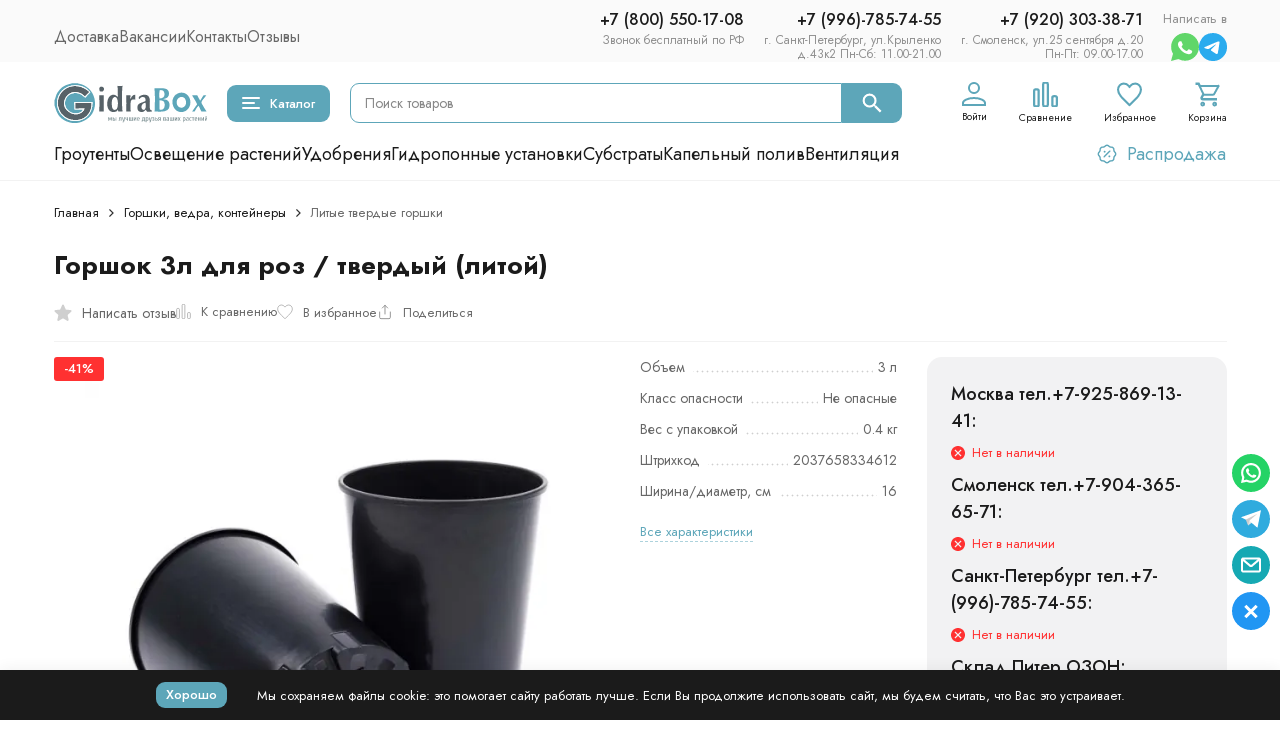

--- FILE ---
content_type: text/html; charset=utf-8
request_url: https://gidrabox.ru/test/gorshok-3l-dlya-roz-tverdyy-litoy/
body_size: 35900
content:
<!DOCTYPE html><html lang="ru"><head prefix="og: http://ogp.me/ns# fb: http://ogp.me/ns/fb# product: http://ogp.me/ns/product#"><meta http-equiv="Content-Type" content="text/html; charset=utf-8" /><meta name="viewport" content="width=device-width, initial-scale=1, maximum-scale=1" /><meta http-equiv="x-ua-compatible" content="IE=edge" /><meta name="format-detection" content="telephone=no" /><title>Твердый литой горшок для роз купить недорого с доставкой</title><meta name="Description" content="Круглые литые горшки для цветов и растений на сайте интернет-магазина гидропоники с доставкой. Купить твердые горшки для роз недорого" /><meta name="Keywords" content="горшок для роз цветов литые твердые купить недорого круглые" /><meta name="theme-color" content="#5da6b9"><meta name="msapplication-navbutton-color" content="#5da6b9" /><link rel="canonical" href="https://gidrabox.ru/test/gorshok-3l-dlya-roz-tverdyy-litoy/" /><link rel="icon" href="/favicon.ico" type="image/x-icon"><style>:root {--primary-color: #5da6b9;--primary-color-hover: rgb(112,177,194);--primary-color-alpha-5: rgba(93, 166, 185, .5);--dark-color: #0c3c57;--dark-color-alpha-5: rgba(12, 60, 87, .5);--accent-color: rgb(77,158,179);--accent-color-hover: rgb(69,142,161);--light-color: #ebf8ff;--light-color-hover: rgb(209,239,255);--pale-color: rgba(235, 248, 255, 0.5);--footer-text-color: white;--price-with-compare-color: #ff3131;--container-width: 1485px;--inputs-buttons-border-radius: 9px;--header-bottom-bar-bg-color: #5da6b9;--header-bottom-bar-btn-color: rgb(77,158,179);--header-bottom-bar-btn-hover-color: rgb(69,142,161);--header-bottom-bar-text-color: #1B1B1B;--add_to_cart_button_color: #5da6b9;--add_to_cart_button_color_hover: rgb(112,177,194);--add_to_cart_button_text_color: #ffffff;--badge_bestseller_color: #9b51e0;--badge_bestseller_text_color: #ffffff;--badge_new_color: #27ae60;--badge_new_text_color: #ffffff;--badge_discount_color: #ff3131;--badge_discount_text_color: #ffffff;--font-family: 'Jost', sans-serif;--counter-padding: 2px 2px 1px;--home-slider-height: 430px;--home-slider-height-adaptive-ratio: 0.22395833333333;--home-slider-height-s-adaptive-ratio: 0.44605809128631;@media (min-width: 1200px) {--home-slider-height-s-adaptive-ratio: 0.38738738738739;}--home-slider-height-adaptive: 310px;}@media (max-width: 1023px) {body:not(.page__d) .r-hidden-md {display: none !important;}}@media (max-width: 1502px) {:root {--container-width: calc(100vw - 17px);}}</style><link href="https://fonts.googleapis.com/css2?family=Jost:ital,wght@0,100;0,200;0,300;0,400;0,500;0,600;0,700;0,800;0,900;1,100;1,200;1,300;1,400;1,500;1,600;1,700;1,800;1,900&display=swap" rel="stylesheet" /><link href="/wa-data/public/shop/themes/gidrabox_v1_11_04_2024/css/megashop.vendors.min.css?v=1.2.1.153" rel="stylesheet" /><link href="/wa-data/public/shop/themes/gidrabox_v1_11_04_2024/css/megashop.min.css?v=1.2.1.153" rel="stylesheet" /><link href="/wa-data/public/shop/themes/gidrabox_v1_11_04_2024/css/megashop.shop.min.css?v=1.2.1.153" rel="stylesheet" /><link href="/wa-data/public/shop/themes/gidrabox_v1_11_04_2024/user.css?v=1.2.1.153" rel="stylesheet" /><link href="https://gidrabox.ru/wa-apps/shop/plugins/brand/css/frontend_nav.css" rel="stylesheet">
<link href="https://gidrabox.ru/wa-apps/shop/plugins/brand/css/grouped_brands.css" rel="stylesheet">
<script src="/wa-data/public/shop/themes/gidrabox_v1_11_04_2024/js/megashop.head.min.js?v=1.2.1.153"   ></script><script src="/wa-data/public/shop/themes/gidrabox_v1_11_04_2024/js/megashop.vendors.min.js?v=1.2.1.153" defer  fetchpriority="high"></script><script src="https://yastatic.net/es5-shims/0.0.2/es5-shims.min.js" defer></script><script src="https://yastatic.net/share2/share.js" defer></script><script src="/wa-data/public/shop/themes/gidrabox_v1_11_04_2024/js/vendor/fontawesome/fontawesome.js" async></script><script src="/wa-data/public/shop/themes/gidrabox_v1_11_04_2024/js/vendor/fontawesome/solid.js" async></script><script src="/wa-data/public/shop/themes/gidrabox_v1_11_04_2024/js/megashop.min.js?v=1.2.1.153" defer  fetchpriority="high"></script><script src="/wa-data/public/shop/themes/gidrabox_v1_11_04_2024/js/megashop.shop.min.js?v=1.2.1.153" defer  fetchpriority="high"></script><script src="/wa-data/public/shop/themes/gidrabox_v1_11_04_2024/user.js?v=1.2.1.153" defer  fetchpriority="high"></script><script src="/wa-apps/shop/plugins/flexdiscount/js/flexdiscountFrontend.min.js?2025.11.48"></script>
<meta property="og:type" content="website">
<meta property="og:title" content="Твердый литой горшок для роз купить недорого с доставкой">
<meta property="og:description" content="Круглые литые горшки для цветов и растений на сайте интернет-магазина гидропоники с доставкой. Купить твердые горшки для роз недорого">
<meta property="og:image" content="https://gidrabox.ru/wa-data/public/shop/products/00/webp/65/21/2165/images/6603/6603.750x0.webp">
<meta property="og:url" content="https://gidrabox.ru/test/gorshok-3l-dlya-roz-tverdyy-litoy/">
<meta property="product:price:amount" content="50">
<meta property="product:price:currency" content="RUB">
<link rel="icon" href="/favicon.ico?v=1686766808" type="image/x-icon" /><link rel="apple-touch-icon" href="/apple-touch-icon.png?v=1686766090" /><!-- Yandex.Metrika counter -->
<script type="text/javascript" >
   (function(m,e,t,r,i,k,a){m[i]=m[i]||function(){(m[i].a=m[i].a||[]).push(arguments)};
   m[i].l=1*new Date();
   for (var j = 0; j < document.scripts.length; j++) {if (document.scripts[j].src === r) { return; }}
   k=e.createElement(t),a=e.getElementsByTagName(t)[0],k.async=1,k.src=r,a.parentNode.insertBefore(k,a)})
   (window, document, "script", "https://mc.yandex.ru/metrika/tag.js", "ym");

   ym(25153115, "init", {
        clickmap:true,
        trackLinks:true,
        accurateTrackBounce:true,
        webvisor:true,
        ecommerce:"dataLayer"
   });
</script>
<noscript><div><img src="https://mc.yandex.ru/watch/25153115" style="position:absolute; left:-9999px;" alt="yandex" /></div></noscript>
<!-- /Yandex.Metrika counter --><script>
(function(i,s,o,g,r,a,m){i['GoogleAnalyticsObject']=r;i[r]=i[r]||function(){
(i[r].q=i[r].q||[]).push(arguments)},i[r].l=1*new Date();a=s.createElement(o),
m=s.getElementsByTagName(o)[0];a.async=1;a.src=g;m.parentNode.insertBefore(a,m)
})(window,document,'script','//www.google-analytics.com/analytics.js','ga');
ga('create', 'UA-40988600-1', 'auto');
ga('send', 'pageview');

</script><!-- plugin hook: 'frontend_head' --><!-- frontend_head.quickorder-plugin --><!-- frontend_head.nopin-plugin --><!-- frontend_head.linkcanonical-plugin --><!-- frontend_head.yagoods-plugin --><!-- frontend_head.seoredirect-plugin --><!-- frontend_head.carts-plugin --><!-- frontend_head.flexdiscount-plugin --><style>i.icon16-flexdiscount.loading{background-image:url(https://gidrabox.ru/wa-apps/shop/plugins/flexdiscount/img/loading16.gif)}i.flexdiscount-big-loading{background:url(https://gidrabox.ru/wa-apps/shop/plugins/flexdiscount/img/loading.gif) no-repeat}.fl-is-loading > * { opacity: 0.3; }.fl-is-loading { position:relative }.fl-is-loading:after{ position:absolute; top:0;left:0;content:"";width:100%;height:100%; background:url(https://gidrabox.ru/wa-apps/shop/plugins/flexdiscount/img/loader2.gif) center center no-repeat}.fl-loader-2:after{ position:absolute; top:0;left:0;content:"";width:100%;height:100%; background:url(/wa-content/img/loading16.gif) center center no-repeat}i.icon16-flexdiscount{background-repeat:no-repeat;height:16px;width:16px;display:inline-block;text-indent:-9999px;text-decoration:none!important;vertical-align:top;margin:-.1em .25em 0 0}i.flexdiscount-big-loading{display:inline-block;width:32px;height:32px;margin:15px 0}.flexdiscount-coup-del-block,.flexdiscount-loader{display:none}.align-center{text-align:center}.flexdiscount-coup-result,.flexdiscount-form,.flexdiscount-price-block,.flexdiscount-user-affiliate,.flexdiscount-user-discounts{margin:10px 0}.flexdiscount-coup-result{color:green}.flexdiscount-coup-result.flexdiscount-error{color:red}.flexdiscount-max-affiliate,.flexdiscount-max-discount{font-size:1.5em;color:#c03;font-weight:600}.flexdiscount-coupon-delete:before{content:'x';padding:5px;-webkit-border-radius:50%;-moz-border-radius:50%;border-radius:50%;border:2px solid red;width:.5em;height:.5em;display:inline-block;text-align:center;line-height:.5em;margin-right:5px;font-size:1.3em;color:red;font-weight:700;vertical-align:middle}.flexdiscount-price-block{display:inline-block}.flexdiscount-product-discount{display:table}.flexdiscount-my-content>div{padding:10px}.flexdiscount-discounts-affiliate{color:#c03;background:#fff4b4;padding:5px 10px;border-radius:20px}/***********************
 *
 * ru: Блок Доступных скидок и бонусов
 * en: Available discount and bonuses
 *
************************/

/**
* Обертка
* Wrap
*/
.flexdiscount-available-discount { }
/**
* Блок вывода Доступных скидок и бонусов
* Available discount and bonuses
*/
.flexdiscount-alldiscounts { clear: none; background-color: #FFFFFF; border: 1px solid #DDDDDD; -webkit-border-radius: 4px; -moz-border-radius: 4px; border-radius: 4px; margin: 10px 0; }
/**
* Шапка
* Header block
*/
.flexdiscount-alldiscounts-heading { background: #fff4b4; text-transform: uppercase; -webkit-border-top-left-radius: 3px; -moz-border-top-left-radius: 3px; border-top-left-radius: 3px; -webkit-border-top-right-radius: 3px; -moz-border-top-right-radius: 3px; border-top-right-radius: 3px; padding: 10px 15px;}
/**
* Заголовок шапки
* Header text
*/
.flexdiscount-alldiscounts-heading .h3 { font-size: 14px; margin: 0; padding: 0; color: #444;}
/**
* Внутренний отступ основной части
* Padding of the block body
*/
.flexdiscount-alldiscounts-body, .flexdiscount-alldiscounts .flexdiscount-body { padding: 15px; }
/*
* Ширина таблицы
* Width table
*/
.flexdiscount-alldiscounts table { width: 100%; }
/*
* Внешний отступ неупорядоченных списков
* Margin of unordered lists
*/
.flexdiscount-alldiscounts ul { margin: 0; }
/*
* Стили таблицы
* Table styles
*/
.flexdiscount-alldiscounts .flexdiscount-table { border-left: 1px solid #000; border-top: 1px solid #000; width: 100%; margin: 0; }
/*
* Стили заголовков и ячеек таблицы
* Table cells styles
*/
.flexdiscount-alldiscounts .flexdiscount-table td, .flexdiscount-alldiscounts .flexdiscount-table th { color: #000; border: 1px solid #000; padding: 5px; }
.fl-discount-skus { margin-bottom: 10px; }
tr.fl-discount-skus td { padding: 10px 5px; }

/***********************
 *
 * ru: Блок Действующих скидок и бонусов
 * en: Product active discounts and bonuses
 *
************************/

/**
* Обертка
* Wrap
*/
.flexdiscount-product-discount { display: table; }
/**
* Блок вывода Действующих скидок и бонусов
* Product active discounts and bonuses block
*/
.flexdiscount-pd-block { background-color: #FFFFFF; border: 1px solid #DDDDDD; -webkit-border-radius: 4px; -moz-border-radius: 4px; border-radius: 4px; margin: 10px 0; }
/**
* Шапка
* Header block
*/
.flexdiscount-pd-block .flexdiscount-heading, #yourshop .flexdiscount-pd-block .flexdiscount-heading { background: #163bdb; text-transform: uppercase; border-color: #DDDDDD; color: #333333; -webkit-border-top-left-radius: 3px; -moz-border-top-left-radius: 3px; border-top-left-radius: 3px; -webkit-border-top-right-radius: 3px; -moz-border-top-right-radius: 3px; border-top-right-radius: 3px; padding: 10px 15px;}
/**
* Заголовок шапки
* Header text
*/
.flexdiscount-pd-block .flexdiscount-heading .h3 { font-size: 14px; margin: 0; padding: 0; color: #fff;}
/**
* Внутренний отступ основной части
* Padding of the block body
*/
.flexdiscount-pd-block .flexdiscount-body { padding: 15px; }
/*
* Внешний отступ неупорядоченных списков
* Margin of unordered lists
*/
.flexdiscount-pd-block ul { margin: 0; }
/*
* Стили таблицы
* Table styles
*/
.flexdiscount-pd-block .flexdiscount-table { border-left: 1px solid #000; border-top: 1px solid #000; width: 100%; margin: 0; }
/*
* Стили заголовков и ячеек таблицы
* Table cells styles
*/
.flexdiscount-pd-block .flexdiscount-table td, .flexdiscount-pd-block .flexdiscount-table th { color: #000; border: 1px solid #000; padding: 5px; }

/***********************
 *
 * ru: Активные скидок и бонусов
 * en: Active discounts and bonuses block
 *
************************/

/**
* Обертка
* Wrap
*/
.flexdiscount-user-discounts { }
/**
* Блок вывода активных скидок и бонусов
* Active discounts and bonuses block
*/
.flexdiscount-discounts { clear: both; overflow: hidden; background-color: #FFFFFF; border: 1px solid #ddd; margin: 10px 0; }
/**
* Шапка
* Header block
*/
.flexdiscount-discounts-heading { background: #eee; text-transform: uppercase; color: #333333; padding: 10px 15px; }
/**
* Заголовок шапки
* Header text
*/
.flexdiscount-discounts-heading .h3 { font-size: 14px; margin: 0; color: #444; }
/**
* Внутренний отступ основной части
* Padding of the block body
*/
.flexdiscount-discounts-body { padding: 0; }
/*
* Ширина таблицы
* Width table
*/
.flexdiscount-discounts table { width: 100%; }
/*
* Стили неупорядоченных списков
* Styles of unordered lists
*/
.flexdiscount-discounts-body ul { list-style: none; padding: 0; margin: 0; }
.flexdiscount-discounts-body li { padding: 10px 15px; background-color: #fefce3; margin: 5px 0; }
/*
* Стили для размера скидки
* Styles for discount
*/
.flexdiscount-discounts-price { color: #e8385c; display: inline-block; }

/***********************
 *
 * ru: Дополнительная форма ввода купонов
 * en: Additional coupon form
 *
************************/

/*
* Цвет сообщения о успешно введенном купоне
* Message color about successfully entered coupon
*/
.flexdiscount-coup-result { color: green; }
/*
* Цвет сообщения о неверно введенном купоне
* Message color about incorrectly entered coupon
*/
.flexdiscount-coup-result.flexdiscount-error { color: #ff0000; }
/**
* Крестик удаления купона
* Delete coupon cross
*/
.flexdiscount-coupon-delete:before { content: 'x'; padding: 5px; -webkit-border-radius: 50%; -moz-border-radius: 50%; border-radius: 50%; border: 2px solid #ff0000; width: .5em; height: .5em; display: inline-block; text-align: center; line-height: .5em; margin-right: 5px; font-size: 1.3em; color: #ff0000; font-weight: bold; vertical-align: middle; }

/***********************
 *
 * ru: Блок правил запрета
 * en: Deny discounts block
 *
************************/

/**
* Обертка
* Wrap
*/
.flexdiscount-deny-discount { }
/**
* Блок вывода правил запрета
* Deny discounts block
*/
.flexdiscount-denydiscounts { clear: none; background-color: #FFFFFF; border: 1px solid #DDDDDD; -webkit-border-radius: 4px; -moz-border-radius: 4px; border-radius: 4px; margin: 10px 0; }
/**
* Шапка
* Header block
*/
.flexdiscount-denydiscounts-heading { background: #ff0000; text-transform: uppercase; -webkit-border-top-left-radius: 3px; -moz-border-top-left-radius: 3px; border-top-left-radius: 3px; -webkit-border-top-right-radius: 3px; -moz-border-top-right-radius: 3px; border-top-right-radius: 3px; padding: 10px 15px;}
/**
* Заголовок шапки
* Header text
*/
.flexdiscount-denydiscounts-heading .h3 { font-size: 14px; margin: 0; padding: 0; color: #fff;}
/**
* Внутренний отступ основной части
* Padding of the block body
*/
.flexdiscount-denydiscounts-body, .flexdiscount-denydiscounts .flexdiscount-body { padding: 15px; }
/*
* Ширина таблицы
* Width table
*/
.flexdiscount-denydiscounts table { width: 100%; }
/*
* Внешний отступ неупорядоченных списков
* Margin of unordered lists
*/
.flexdiscount-denydiscounts ul { margin: 0; }
/*
* Стили таблицы
* Table styles
*/
.flexdiscount-denydiscounts .flexdiscount-table { border-left: 1px solid #000; border-top: 1px solid #000; width: 100%; margin: 0; }
/*
* Стили заголовков и ячеек таблицы
* Table cells styles
*/
.flexdiscount-denydiscounts .flexdiscount-table td, .flexdiscount-denydiscounts .flexdiscount-table th { color: #000; border: 1px solid #000; padding: 5px; }

/***********************
 *
 * ru: Блок цены со скидкой
 * en: Block of price with discount
 *
************************/

/*
* Обертка
* Wrap
*/
.flexdiscount-price-block { display: inline-block; }

/***********************
 *
 * ru: Скидки в личном кабинете
 * en: Discounts in customer account
 *
************************/

/*
* Обертка
* Wrap
*/
.flexdiscount-my-content > div { padding: 10px; }

/***********************
 *
 * ru: Остальные стили
 * en: Other styles
 *
************************/

/*
* Бонусы
* Bonuses
*/
.flexdiscount-discounts-affiliate { color: #c03; background: #fff4b4; padding: 5px 10px; border-radius: 20px; }
/**
* Максимальное значение скидок и бонусов в блоках Доступных и Действующих скидок
* Maximum value of discount and bonuses in Available discounts block and Product discounts block
*/
.flexdiscount-max-discount, .flexdiscount-max-affiliate { font-size: 1.3em; color: #c03; font-weight: 600; }</style><script>$(function() {$.flexdiscountFrontend = new FlexdiscountPluginFrontend({urls: {couponAddUrl: '/test/flexdiscount/couponAdd/',updateDiscountUrl: '/test/flexdiscount/update/',refreshCartUrl: '/test/flexdiscount/cartUpdate/',deleteUrl: '/test/flexdiscount/couponDelete/',cartSaveUrl: {shop: '/test/cart/save/',plugin: '/test/my/'},cartDeleteUrl: {shop: '/test/cart/delete/',plugin: '/test/my/'},cartAddUrl: {shop: '/test/cart/add/',plugin: '/test/my/'}},updateInfoblocks: 0,hideDefaultAffiliateBlock: '',ss8forceUpdate: '0',addAffiliateBlock: 0,loaderType: 'loader1',locale: 'ru_RU',settings: {"enable_frontend_cart_hook":0},ss8UpdateAfterPayment: 0,shopVersion: '11.6.0.1130'});});</script><!-- frontend_head.ecommerce-plugin -->    <script src="/wa-content/js/jquery-plugins/jquery.cookie.js" defer></script>
<script src="/wa-apps/shop/plugins/ecommerce/assets/frontend.bundle.js?v=2.10.0" defer></script>
<script>
	(function () {
        var init_deferred = window.ecommerce_plugin_init_deferred = window.ecommerce_plugin_init_deferred || jQuery.Deferred();

		var load_deferred = window.ecommerce_plugin_load_deferred = window.ecommerce_plugin_load_deferred || jQuery.Deferred();
		var plugin_instance_init = jQuery.Deferred();

					plugin_instance_init.then(function () {
				init_deferred.resolve();
			});
		
		$(function () {
			load_deferred.then(function() {
				var ecommerce_state = {"cart_items":[],"is_admin_page":false,"currency":"RUB","cart_add_url":"\/test\/cart\/add\/","cart_save_url":"\/test\/cart\/save\/","cart_delete_url":"\/test\/cart\/delete\/","order_cart_save_url":"\/test\/order\/cart\/save\/","ecommerce_prepare_sku_detail_url":"\/test\/ecommerce_prepare_data\/sku_detail\/","ecommerce_prepare_add_to_cart_url":"\/test\/ecommerce_prepare_data\/add_to_cart\/","ecommerce_prepare_remove_from_cart_url":"\/test\/ecommerce_prepare_data\/remove_from_cart\/","ecommerce_prepare_change_cart_url":"\/test\/ecommerce_prepare_data\/change_cart\/","ecommerce_prepare_products_list":"\/test\/ecommerce_prepare_data\/products_list\/","yandex_purchase_log_url":"\/test\/ecommerce_datalog\/yandex_purchase\/","plugin_config":{"is_plugin_enabled":true,"is_yandex_data_sending_enabled":true,"is_yandex_data_log_enabled":false,"yandex_counter_id":"","yandex_view_product_goal_id":"","yandex_new_order_goal_id":"47440495","is_dynamic_mytarget_remarketing_enabled":false,"is_mytarget_enabled":false,"mytarget_counter_id":"","mytarget_feed_id":"","mytarget_format_id":"MYTARGET_PRODUCT_ID"}};

				window.initEcommercePlugin(ecommerce_state);

				plugin_instance_init.resolve();

                var ecommerce_plugin = window.getEcommercePluginInstance();

                if (ecommerce_plugin._mytarget_ecommerce) {
                    if (window.location.pathname == '/') {
                        ecommerce_plugin._mytarget_ecommerce.setPageType('home');
                        ecommerce_plugin._mytarget_ecommerce.includeMytargetDynamicRemarketing();
                    }
                }
			});
		});
	})();
</script><!-- frontend_head.dp-plugin --><script type="text/javascript" src="/test/dp-plugin/config/?v1.22.6"></script><!-- frontend_head.buy1click-plugin -->    <link rel="stylesheet" href="/wa-apps/shop/plugins/buy1click/assets/frontend.bundle.css?v=1.30.5" />
    <link rel="stylesheet" href="/wa-apps/shop/plugins/buy1click/css/buy1click.css?v=1.30.5" />
    <link rel="stylesheet" href="/wa-apps/shop/plugins/buy1click/css/style__.css?v=1.30.5" />
    <script>
        window.shop_buy1click_config = {"wa_url":"\/","form_url":"\/test\/buy1click\/form\/","update_form_url":"\/test\/buy1click\/update_state\/","send_form_url":"\/test\/buy1click\/send_form\/","ping_form_url":"\/test\/buy1click\/ping_form\/","close_form_url":"\/test\/buy1click\/close\/","send_channel_address_url":"\/test\/buy1click\/request_channel_code\/","send_channel_code_url":"\/test\/buy1click\/validate_channel_code\/","is_increase_plugin_enabled":false};
    </script>
    <script src="/wa-apps/shop/plugins/buy1click/assets/frontend.bundle.js?v=1.30.5" defer></script>
    <script src="/wa-apps/shop/plugins/buy1click/js/buy1click.js?v=1.30.5" defer></script>
<link href="/wa-data/public/shop/themes/gidrabox_v1_11_04_2024/style.pravki.css?v1.2.1.153" rel="stylesheet" type="text/css"/>
</head><body class="page page_buy1click page_dp page_flexdiscount"><div id="megashop-symbol-sprite" style="height: 0; width: 0; position: absolute; visibility: hidden;"></div><script src="/wa-data/public/shop/themes/gidrabox_v1_11_04_2024/js/megashop.symbol-sprite.js" async></script><div class="microdata"><div itemscope itemtype="http://schema.org/WebSite"><link itemprop="url" href="https://gidrabox.ru" /><form itemprop="potentialAction" itemscope itemtype="http://schema.org/SearchAction"><meta itemprop="target" content="https://gidrabox.ru/test/search/?query={query}" /><input itemprop="query-input" type="text" name="query" /><input type="submit" /></form></div></div><div class="microdata"><div itemscope itemtype="http://schema.org/Organization"><link itemprop="url" href="https://gidrabox.ru" /><meta itemprop="name" content="Gidrabox" /><meta itemprop="address" content="" /><meta itemprop="telephone" content="+7 (800) 550-17-08" /><div itemprop="logo" itemscope itemtype="http://schema.org/ImageObject"><link itemprop="image" href="/wa-data/public/shop/themes/gidrabox_v1_11_04_2024/img/logo.svg?v1716804849" /><link itemprop="contentUrl" href="/wa-data/public/shop/themes/gidrabox_v1_11_04_2024/img/logo.svg?v1716804849" /></div></div></div><div class="index"><div class="header-overlay"></div><div class="index__wrapper"><header class="index__header"><div class="header header_with-border r-hidden-md"><div class="header__top-bar"><div class="header-top-bar"><div class="container"><div class="header-top-bar__container"><!-- plugin hook: 'frontend_header' --><nav class="header-top-bar__container-nav"><ul class="header-top-bar-links"><li class="header-top-bar-links__item"><a class="link link_style_alt-gray" href="/delivery/" >Доставка</a></li><li class="header-top-bar-links__item"><a class="link link_style_alt-gray" href="/vakansii/" >Вакансии</a></li><li class="header-top-bar-links__item"><a class="link link_style_alt-gray" href="/aboutus/" >Контакты</a></li><li class="header-top-bar-links__item"><a class="link link_style_alt-gray" href="/reviews/" >Отзывы</a></li></ul></nav><div class="header-top-bar__container-contacts"><div class="header-top-bar-contacts"><div class="header-top-bar-contacts__item"><div class="header-top-bar-contacts__phone header-top-bar-contacts__phone-grid"><div class="dropdown dropdown_left"><a class="header-top-bar-contacts__phone-link link-box" href="tel:+7 (800) 550-17-08"><div class="icon-box__content">+7 (800) 550-17-08</div><div class="icon-box__content_adres">Звонок бесплатный по РФ</div></a></div><div class="dropdown dropdown_left"><a class="header-top-bar-contacts__phone-link link-box" href="tel:+7 (996)-785-74-55"><div class="icon-box__content">+7 (996)-785-74-55</div><div class="icon-box__content_adres">г. Санкт-Петербург, ул.Крыленко<div>д.43к2 Пн-Сб: 11.00-21.00</div></div></a></div><div class="dropdown dropdown_left"><a class="header-top-bar-contacts__phone-link link-box" href="tel:+7 (920) 303-38-71"><div class="icon-box__content">+7 (920) 303-38-71</div><div class="icon-box__content_adres">г. Смоленск, ул.25 сентября д.20<div>Пн-Пт: 09.00-17.00</div></div></a></div></div></div><div class="header-top-bar-contacts__item header-top-bar-contacts__item_messengers"><div class=""><div class="text-napisat-v">Написать в</div><div class="messengers"><div class="messengers__messenger tooltip"><a class="image-box" href="https://wa.me/79258691341" target="_blank" data-analytic-click="whatsapp"><svg class="svg-icon "width="28" height="28"  ><use xlink:href="/wa-data/public/shop/themes/gidrabox_v1_11_04_2024/svg/megashop.symbol-sprite.svg#whatsapp"></use></svg></a><span class="tooltip__content tooltip__content_bottom">WhatsApp</span></div><div class="messengers__messenger tooltip"><a class="image-box" href="https://t.me/GidraBox_bot" data-analytic-click="telegram"><svg class="svg-icon "width="28" height="28"  ><use xlink:href="/wa-data/public/shop/themes/gidrabox_v1_11_04_2024/svg/megashop.symbol-sprite.svg#telegram"></use></svg></a><span class="tooltip__content tooltip__content_bottom">Telegram</span></div></div></div></div></div></div></div></div></div></div><div class="header__middle-bar"><div class="header-middle-bar "><div class="container"><div class="header-middle-bar__container"><div class="header-middle-bar__container-logo"><a class="image-box image-box_contain" href="/"><img class="header-middle-bar__logo" src="/wa-data/public/shop/themes/gidrabox_v1_11_04_2024/img/logo.svg?v1716804849" alt="Gidrabox" /></a></div><div class="header-middle-bar__container-main"><div class="header-middle-bar-shop"><div class="header-middle-bar-shop__catalog-container"><span class="button header-middle-bar-shop-catalog-button catalog-dropdown-button" data-trigger_type="click"><span class="icon-box icon-box_size_l"><span class="icon-box__icon"><div class="burger-icon" style="width:18px;height:12px"><div class="burger-icon__box"><div class="burger-icon__inner"></div></div></div></span><span class="icon-box__content">Каталог</span></span></span></div><div class="header-middle-bar-shop__search-container"><form class="input-search input-search_size_l " action="/test/search/" data-autocomplete="1"><div class="input-search__input-container"><input class="input-search__input input-text input-text_size_s input-text_fill" name="query" placeholder="Поиск товаров" value="" autocomplete="off" /></div><div class="input-search__button-container"><button class="input-search__button button"><svg class="svg-icon "width="20" height="20" fill="currentColor" ><use xlink:href="/wa-data/public/shop/themes/gidrabox_v1_11_04_2024/svg/megashop.symbol-sprite.svg#search"></use></svg></button></div></form></div><div class="header-middle-bar-shop__links-container"><div class="header-middle-bar-shop-links header-middle-bar-shop-links_size_s"><div class="header-middle-bar-shop-links__item"><a class="link-box link-box_style_light login-link" href="/login/" title="Мой профиль"><span class="icon-box icon-box_size_l icon-box_col"><span class="icon-box__icon"><span class="header-middle-bar-shop-links__user-image image-box"><svg class="svg-icon link-box__icon"width="25" height="25" fill="none" ><use xlink:href="/wa-data/public/shop/themes/gidrabox_v1_11_04_2024/svg/megashop.symbol-sprite.svg#user"></use></svg></span></span><span class="icon-box__content"><span class="link-box__link link-box__link_black">Войти</span></span></span></a></div><div class="header-middle-bar-shop-links__item"><a class="link-box link-box_style_light compare-link" href="/test/compare/" title="Сравнение"><span class="icon-box icon-box_size_l icon-box_col"><span class="icon-box__icon"><span class="image-box"><span class="counter compare-counter counter_empty">0</span><svg class="svg-icon link-box__icon"width="25" height="25" fill="none"  stroke-width="2"><use xlink:href="/wa-data/public/shop/themes/gidrabox_v1_11_04_2024/svg/megashop.symbol-sprite.svg#compare"></use></svg></span></span><span class="icon-box__content"><span class="link-box__link link-box__link_black">Сравнение</span></span></span></a></div><div class="header-middle-bar-shop-links__item"><a class="link-box link-box_style_light" href="/test/search/?list=favorite" title="Избранное"><span class="icon-box icon-box_size_l icon-box_col"><span class="icon-box__icon"><span class="image-box"><span class="counter favorite-counter counter_empty">0</span><svg class="svg-icon link-box__icon"width="25" height="25" fill="none"  stroke-width="2"><use xlink:href="/wa-data/public/shop/themes/gidrabox_v1_11_04_2024/svg/megashop.symbol-sprite.svg#favorite"></use></svg></span></span><span class="icon-box__content"><span class="link-box__link link-box__link_black">Избранное</span></span></span></a></div><div class="header-middle-bar-shop-links__item header-middle-bar-shop-links__item_cart"><a class="link-box link-box_style_light" href="/test/order/"><span class="icon-box icon-box_size_l icon-box_col"><span class="icon-box__icon"><span class="image-box"><span class="counter cart-counter counter_empty">0</span><svg class="svg-icon link-box__icon"width="25" height="25" fill="none" ><use xlink:href="/wa-data/public/shop/themes/gidrabox_v1_11_04_2024/svg/megashop.symbol-sprite.svg#cart"></use></svg></span></span><span class="icon-box__content"><span class="link-box__link link-box__link_black">Корзина</span></span></span></a></div></div></div></div></div></div></div></div></div><div class="header__bottom-bar"><div class="header-bottom-bar header-bottom-bar_compact header-bottom-bar_transparent"><div class="container"><div class="header-bottom-bar__container"><nav class="header-bottom-bar__container-links "><ul class="header-bottom-bar-links header-bottom-bar-links_alt header-bottom-bar-links_transparent hide-links-menu" data-is_overlay_enabled="true" data-more-id="bottom-bar"><li class="header-bottom-bar-links__item-container hide-links-menu__item"><div class="header-bottom-bar-links__item"><a class="button button_rect button_fill header-bottom-bar-links__link hide-links-menu__link " href="/test/category/groutenty/" data-category_id="6">Гроутенты</a></div></li><li class="header-bottom-bar-links__item-container hide-links-menu__item"><div class="header-bottom-bar-links__item"><a class="button button_rect button_fill header-bottom-bar-links__link hide-links-menu__link " href="/test/category/osveshchenie/" data-category_id="3">Освещение растений</a></div></li><li class="header-bottom-bar-links__item-container hide-links-menu__item"><div class="header-bottom-bar-links__item"><a class="button button_rect button_fill header-bottom-bar-links__link hide-links-menu__link " href="/test/category/udobreniya/" data-category_id="1">Удобрения</a></div></li><li class="header-bottom-bar-links__item-container hide-links-menu__item"><div class="header-bottom-bar-links__item"><a class="button button_rect button_fill header-bottom-bar-links__link hide-links-menu__link " href="/test/category/gidroponnye-ustanovki/" data-category_id="4">Гидропонные установки</a></div></li><li class="header-bottom-bar-links__item-container hide-links-menu__item"><div class="header-bottom-bar-links__item"><a class="button button_rect button_fill header-bottom-bar-links__link hide-links-menu__link " href="/test/category/substraty/" data-category_id="10">Субстраты</a></div></li><li class="header-bottom-bar-links__item-container hide-links-menu__item"><div class="header-bottom-bar-links__item"><a class="button button_rect button_fill header-bottom-bar-links__link hide-links-menu__link " href="/test/category/kapelnyy-poliv/" data-category_id="8">Капельный полив</a></div></li><li class="header-bottom-bar-links__item-container hide-links-menu__item"><div class="header-bottom-bar-links__item"><a class="button button_rect button_fill header-bottom-bar-links__link hide-links-menu__link " href="/test/category/ventilyatsiya/" data-category_id="12">Вентиляция</a></div></li><li class="header-bottom-bar-links__item-container header-bottom-bar-links__item-container_more hide-links-menu__more-container"><div class="header-bottom-bar-links__item hide-links-menu__more"><span class="catalog-category-button button button_rect button_fill header-bottom-bar-links__link" data-category_id="-1"><svg class="svg-icon "width="16" height="4" fill="currentColor" ><use xlink:href="/wa-data/public/shop/themes/gidrabox_v1_11_04_2024/svg/megashop.symbol-sprite.svg#menu-dots"></use></svg></span></div></li></ul><ul class="header-bottom-bar-links header-bottom-bar-links_alt header-bottom-bar-links_transparent header-bottom-bar-links_additional" data-is_overlay_enabled="true"><li class="header-bottom-bar-links__item-container"><div class="header-bottom-bar-links__item"><a class="header-bottom-bar-links__link header-bottom-bar-links__link_colored button button_rect button_fill" href="/category/rasprodazha/"><span class="icon-box"><span class="icon-box__icon"><svg class="svg-icon "width="20" height="20"  ><use xlink:href="/wa-data/public/shop/themes/gidrabox_v1_11_04_2024/svg/megashop.symbol-sprite.svg#sale"></use></svg></span><span class="icon-box__content">Распродажа</span></span></a></div></li></ul></nav></div></div></div></div><div class="header__dropdown-bar header__dropdown-bar_compact"><div class="header-dropdown-bar"><div class="container header-dropdown-bar__container"><div class="catalog-dropdown catalog-dropdown_extend" data-is_overlay_enabled="true" data-trigger_type="click"><div class="catalog-extend catalog-extend_fixed-width"><nav class="catalog-extend__list-container"><ul class="catalog-list   " data-show_first="1"><li class="catalog-list__item " data-category_id="221"><span class="catalog-list__content "><span class="catalog-list__item-image-container"><img class="catalog-list__item-image lazy-image" data-src="/wa-data/public/shop/products/00/webp/34/12/1234/images/2978/2978.220.webp" alt="Гроубокс под ключ" /></span><span class="catalog-list__item-content-container"><a class="catalog-list__link" href="/test/category/grouboks-pod-klyuch/">Гроубокс под ключ</a></span></span></li><li class="catalog-list__item catalog-list__item_has-children" data-category_id="5"><span class="catalog-list__content "><span class="catalog-list__item-image-container"><img class="catalog-list__item-image lazy-image" data-src="/wa-data/public/shop/products/00/webp/06/04/406/images/748/748.220.webp" alt="Готовые гроубоксы" /></span><span class="catalog-list__item-content-container"><a class="catalog-list__link" href="/test/category/gotovye-grouboksy/">Готовые гроубоксы</a></span><svg class="svg-icon catalog-list__arrow-icon"width="6" height="10" fill="currentColor" ><use xlink:href="/wa-data/public/shop/themes/gidrabox_v1_11_04_2024/svg/megashop.symbol-sprite.svg#arrow-right"></use></svg></span></li><li class="catalog-list__item catalog-list__item_has-children" data-category_id="6"><span class="catalog-list__content "><span class="catalog-list__item-image-container"><img class="catalog-list__item-image lazy-image" data-src="/wa-data/public/shop/products/00/webp/57/22/2257/images/7032/7032.220.webp" alt="Гроутенты" /></span><span class="catalog-list__item-content-container"><a class="catalog-list__link" href="/test/category/groutenty/">Гроутенты</a></span><svg class="svg-icon catalog-list__arrow-icon"width="6" height="10" fill="currentColor" ><use xlink:href="/wa-data/public/shop/themes/gidrabox_v1_11_04_2024/svg/megashop.symbol-sprite.svg#arrow-right"></use></svg></span></li><li class="catalog-list__item catalog-list__item_has-children" data-category_id="3"><span class="catalog-list__content "><span class="catalog-list__item-image-container"><img class="catalog-list__item-image lazy-image" data-src="/wa-data/public/shop/products/10/webp/data/public/shop/plugins/logocategory/images/i0o8nDeigG.webp" alt="Освещение растений" /></span><span class="catalog-list__item-content-container"><a class="catalog-list__link" href="/test/category/osveshchenie/">Освещение растений</a></span><svg class="svg-icon catalog-list__arrow-icon"width="6" height="10" fill="currentColor" ><use xlink:href="/wa-data/public/shop/themes/gidrabox_v1_11_04_2024/svg/megashop.symbol-sprite.svg#arrow-right"></use></svg></span></li><li class="catalog-list__item catalog-list__item_has-children" data-category_id="1"><span class="catalog-list__content "><span class="catalog-list__item-image-container"><img class="catalog-list__item-image lazy-image" data-src="/wa-data/public/shop/products/02/webp/98/21/2198/images/6702/6702.900.webp" alt="Удобрения" /></span><span class="catalog-list__item-content-container"><a class="catalog-list__link" href="/test/category/udobreniya/">Удобрения</a></span><svg class="svg-icon catalog-list__arrow-icon"width="6" height="10" fill="currentColor" ><use xlink:href="/wa-data/public/shop/themes/gidrabox_v1_11_04_2024/svg/megashop.symbol-sprite.svg#arrow-right"></use></svg></span></li><li class="catalog-list__item catalog-list__item_has-children" data-category_id="4"><span class="catalog-list__content "><span class="catalog-list__item-image-container"><img class="catalog-list__item-image lazy-image" data-src="/wa-data/public/shop/products/00/webp/81/00/81/images/148/148.220.webp" alt="Гидропонные установки" /></span><span class="catalog-list__item-content-container"><a class="catalog-list__link" href="/test/category/gidroponnye-ustanovki/">Гидропонные установки</a></span><svg class="svg-icon catalog-list__arrow-icon"width="6" height="10" fill="currentColor" ><use xlink:href="/wa-data/public/shop/themes/gidrabox_v1_11_04_2024/svg/megashop.symbol-sprite.svg#arrow-right"></use></svg></span></li><li class="catalog-list__item catalog-list__item_has-children" data-category_id="10"><span class="catalog-list__content "><span class="catalog-list__item-image-container"><img class="catalog-list__item-image lazy-image" data-src="/wa-data/public/shop/products/10/webp/data/public/shop/categories/10/4.webp" alt="Субстраты" /></span><span class="catalog-list__item-content-container"><a class="catalog-list__link" href="/test/category/substraty/">Субстраты</a></span><svg class="svg-icon catalog-list__arrow-icon"width="6" height="10" fill="currentColor" ><use xlink:href="/wa-data/public/shop/themes/gidrabox_v1_11_04_2024/svg/megashop.symbol-sprite.svg#arrow-right"></use></svg></span></li><li class="catalog-list__item " data-category_id="234"><span class="catalog-list__content "><span class="catalog-list__item-image-container"><img class="catalog-list__item-image lazy-image" data-src="/wa-data/public/shop/products/10/webp/data/public/shop/categories/234/1.webp" alt="Климат-контроль" /></span><span class="catalog-list__item-content-container"><a class="catalog-list__link" href="/test/category/klimat-kontrol/">Климат-контроль</a></span></span></li><li class="catalog-list__item catalog-list__item_has-children" data-category_id="85"><span class="catalog-list__content "><span class="catalog-list__item-image-container"><img class="catalog-list__item-image lazy-image" data-src="/wa-data/public/shop/products/10/webp/data/public/shop/categories/85/2.webp" alt="Горшки, ведра, контейнеры" /></span><span class="catalog-list__item-content-container"><a class="catalog-list__link" href="/test/category/gorshki-vedra/">Горшки, ведра, контейнеры</a></span><svg class="svg-icon catalog-list__arrow-icon"width="6" height="10" fill="currentColor" ><use xlink:href="/wa-data/public/shop/themes/gidrabox_v1_11_04_2024/svg/megashop.symbol-sprite.svg#arrow-right"></use></svg></span></li><li class="catalog-list__item catalog-list__item_has-children" data-category_id="123"><span class="catalog-list__content "><span class="catalog-list__item-image-container"><img class="catalog-list__item-image lazy-image" data-src="/wa-data/public/shop/products/12/webp/data/public/shop/categories/123/3.webp" alt="Нейтрализаторы запахов" /></span><span class="catalog-list__item-content-container"><a class="catalog-list__link" href="/test/category/neytralizatory-zapakhov/">Нейтрализаторы запахов</a></span><svg class="svg-icon catalog-list__arrow-icon"width="6" height="10" fill="currentColor" ><use xlink:href="/wa-data/public/shop/themes/gidrabox_v1_11_04_2024/svg/megashop.symbol-sprite.svg#arrow-right"></use></svg></span></li><li class="catalog-list__item catalog-list__item_has-children" data-category_id="-1"><span class="catalog-list__content "><span class="catalog-list__item-content-container">Ещё</span><svg class="svg-icon catalog-list__arrow-icon"width="6" height="10" fill="currentColor" ><use xlink:href="/wa-data/public/shop/themes/gidrabox_v1_11_04_2024/svg/megashop.symbol-sprite.svg#arrow-right"></use></svg></span></li></ul></nav><div class="catalog-extend__columns-container"><div class="catalog-extend__columns" data-category_id="5"><div class="catalog-columns-header"><a href="/test/category/gotovye-grouboksy/" class="catalog-columns-header__title title title_h4 link link_style_hover">Готовые гроубоксы</a></div><div class="catalog-columns  "  style="columns:3;-moz-columns:3;-webkit-columns:3"><div class="catalog-columns__category-container catalog-columns__category-container_break-avoid"><div class="catalog-columns__category"><span class="catalog-columns__content"><a class="catalog-columns__link link link_style_hover" href="/test/category/gotovye-grouboksy/scrog-setki/">SCROG-сетки</a></span></div></div><div class="catalog-columns__category-container catalog-columns__category-container_break-avoid"><div class="catalog-columns__category"><span class="catalog-columns__content"><a class="catalog-columns__link link link_style_hover" href="/test/category/gotovye-grouboksy/podvesy-dlya-grouboksov/">Подвесы для гроубоксов</a></span></div></div><div class="catalog-columns__category-container catalog-columns__category-container_break-avoid"><div class="catalog-columns__category"><span class="catalog-columns__content"><a class="catalog-columns__link link link_style_hover" href="/test/category/gotovye-grouboksy/modeli-quantum-box/">Модели Quantum</a></span></div></div><div class="catalog-columns__category-container catalog-columns__category-container_break-avoid"><div class="catalog-columns__category"><span class="catalog-columns__content"><a class="catalog-columns__link link link_style_hover" href="/test/category/gotovye-grouboksy/gotovyy-grouboks-pro/">Модели Pro</a></span></div></div><div class="catalog-columns__category-container catalog-columns__category-container_break-avoid"><div class="catalog-columns__category"><span class="catalog-columns__content"><a class="catalog-columns__link link link_style_hover" href="/test/category/gotovye-grouboksy/gotovyy-grouboks-ultra/">Модели Ultra</a></span></div></div></div></div><div class="catalog-extend__columns" data-category_id="6"><div class="catalog-columns-header"><a href="/test/category/groutenty/" class="catalog-columns-header__title title title_h4 link link_style_hover">Гроутенты</a></div><div class="catalog-columns  "  style="columns:3;-moz-columns:3;-webkit-columns:3"><div class="catalog-columns__category-container catalog-columns__category-container_break-avoid"><div class="catalog-columns__category"><span class="catalog-columns__content"><a class="catalog-columns__link link link_style_hover" href="/test/category/groutenty/groutenty-probox/">Гроутенты ProBox</a></span></div><div class="catalog-columns__subcategories"><div class="catalog-columns__subcategory"><a class="catalog-columns__subcategory-link link link_style_hover" href="/test/category/groutenty/groutenty-probox/indoor-master/">Indoor Master</a></div><div class="catalog-columns__subcategory"><a class="catalog-columns__subcategory-link link link_style_hover" href="/test/category/groutenty/groutenty-probox/probox-ecopro/">Probox EcoPro</a></div><div class="catalog-columns__subcategory"><a class="catalog-columns__subcategory-link link link_style_hover" href="/test/category/groutenty/groutenty-probox/probox-basic/">Probox Basic</a></div></div></div><div class="catalog-columns__category-container catalog-columns__category-container_break-avoid"><div class="catalog-columns__category"><span class="catalog-columns__content"><a class="catalog-columns__link link link_style_hover" href="/test/category/groutenty/growtent-fg/">Гроутенты FG</a></span></div></div><div class="catalog-columns__category-container catalog-columns__category-container_break-avoid"><div class="catalog-columns__category"><span class="catalog-columns__content"><a class="catalog-columns__link link link_style_hover" href="/test/category/groutenty/groutenty-secret-jardin/">Гроутенты Secret Jardin</a></span></div><div class="catalog-columns__subcategories"><div class="catalog-columns__subcategory"><a class="catalog-columns__subcategory-link link link_style_hover" href="/test/category/groutenty/groutenty-secret-jardin/dark-street/">Dark Street</a></div><div class="catalog-columns__subcategory"><a class="catalog-columns__subcategory-link link link_style_hover" href="/test/category/groutenty/groutenty-secret-jardin/hydro-shoot/">Hydro Shoot</a></div></div></div><div class="catalog-columns__category-container catalog-columns__category-container_break-avoid"><div class="catalog-columns__category"><span class="catalog-columns__content"><a class="catalog-columns__link link link_style_hover" href="/test/category/groutenty/aksessuary/">Аксессуары для гроубокса</a></span></div></div></div></div><div class="catalog-extend__columns" data-category_id="3"><div class="catalog-columns-header"><a href="/test/category/osveshchenie/" class="catalog-columns-header__title title title_h4 link link_style_hover">Освещение растений</a></div><div class="catalog-columns  "  style="columns:3;-moz-columns:3;-webkit-columns:3"><div class="catalog-columns__category-container catalog-columns__category-container_break-avoid"><div class="catalog-columns__category"><span class="catalog-columns__content"><a class="catalog-columns__link link link_style_hover" href="/test/category/osveshchenie/quantum-board/">Quantum board</a></span></div></div><div class="catalog-columns__category-container catalog-columns__category-container_break-avoid"><div class="catalog-columns__category"><span class="catalog-columns__content"><a class="catalog-columns__link link link_style_hover" href="/test/category/osveshchenie/lampy-dnat/">Лампы ДНаТ для растений</a></span></div><div class="catalog-columns__subcategories"><div class="catalog-columns__subcategory"><a class="catalog-columns__subcategory-link link link_style_hover" href="/test/category/osveshchenie/lampy-dnat/lampy-150-vt/">Лампы 150 Вт</a></div><div class="catalog-columns__subcategory"><a class="catalog-columns__subcategory-link link link_style_hover" href="/test/category/osveshchenie/lampy-dnat/lampy-250-vt/">Лампы 250 Вт</a></div><div class="catalog-columns__subcategory"><a class="catalog-columns__subcategory-link link link_style_hover" href="/test/category/osveshchenie/lampy-dnat/lampy-400-vt/">Лампы 400 Вт</a></div><div class="catalog-columns__subcategory"><a class="catalog-columns__subcategory-link link link_style_hover" href="/test/category/osveshchenie/lampy-dnat/lampy-600-vt/">Лампы 600 Вт</a></div><div class="catalog-columns__subcategory"><a class="catalog-columns__subcategory-link link link_style_hover" href="/test/category/osveshchenie/lampy-dnat/lampy-1000-vt/">Лампы 1000 Вт</a></div></div></div><div class="catalog-columns__category-container catalog-columns__category-container_break-avoid"><div class="catalog-columns__category"><span class="catalog-columns__content"><a class="catalog-columns__link link link_style_hover" href="/test/category/osveshchenie/svetodiodnye-svetilniki/">Светодиодные светильники</a></span></div><div class="catalog-columns__subcategories"><div class="catalog-columns__subcategory"><a class="catalog-columns__subcategory-link link link_style_hover" href="/test/category/osveshchenie/svetodiodnye-svetilniki/greatphar/">Greatphar</a></div><div class="catalog-columns__subcategory"><a class="catalog-columns__subcategory-link link link_style_hover" href="/test/category/osveshchenie/svetodiodnye-svetilniki/led-grow-aqua-bar/">LED Grow Aqua Bar</a></div></div></div><div class="catalog-columns__category-container catalog-columns__category-container_break-avoid"><div class="catalog-columns__category"><span class="catalog-columns__content"><a class="catalog-columns__link link link_style_hover" href="/test/category/osveshchenie/svetilniki/">Светильники для растений</a></span></div><div class="catalog-columns__subcategories"><div class="catalog-columns__subcategory"><a class="catalog-columns__subcategory-link link link_style_hover" href="/test/category/osveshchenie/svetilniki/svetilniki/">Светильники</a></div><div class="catalog-columns__subcategory"><a class="catalog-columns__subcategory-link link link_style_hover" href="/test/category/osveshchenie/svetilniki/otrazhateli/">Отражатели</a></div><div class="catalog-columns__subcategory"><a class="catalog-columns__subcategory-link link link_style_hover" href="/test/category/osveshchenie/svetilniki/coolmaster/">CoolMaster</a></div><div class="catalog-columns__subcategory"><a class="catalog-columns__subcategory-link link link_style_hover" href="/test/category/osveshchenie/svetilniki/cooltube/">CoolTube</a></div></div></div><div class="catalog-columns__category-container catalog-columns__category-container_break-avoid"><div class="catalog-columns__category"><span class="catalog-columns__content"><a class="catalog-columns__link link link_style_hover" href="/test/category/osveshchenie/epra/">ЭПРА</a></span></div><div class="catalog-columns__subcategories"><div class="catalog-columns__subcategory"><a class="catalog-columns__subcategory-link link link_style_hover" href="/test/category/osveshchenie/epra/epra-dlya-metallogalogennykh-lamp/">ЭПРА для металлогалогенных ламп</a></div><div class="catalog-columns__subcategory"><a class="catalog-columns__subcategory-link link link_style_hover" href="/test/category/osveshchenie/epra/epra-dlya-gazorazryadnykh-lamp/">ЭПРА для газоразрядных ламп</a></div></div></div><div class="catalog-columns__category-container catalog-columns__category-container_break-avoid"><div class="catalog-columns__category"><span class="catalog-columns__content"><a class="catalog-columns__link link link_style_hover" href="/test/category/osveshchenie/drosseli/">Дроссели (ПРА)</a></span></div></div><div class="catalog-columns__category-container catalog-columns__category-container_break-avoid"><div class="catalog-columns__category"><span class="catalog-columns__content"><a class="catalog-columns__link link link_style_hover" href="/test/category/osveshchenie/lampy-fluorestsentnye-tneon/">Лампы флуоресцентные TNeon</a></span></div></div><div class="catalog-columns__category-container catalog-columns__category-container_break-avoid"><div class="catalog-columns__category"><span class="catalog-columns__content"><a class="catalog-columns__link link link_style_hover" href="/test/category/osveshchenie/lampy-double-ended/">Лампы Double Ended</a></span></div></div><div class="catalog-columns__category-container catalog-columns__category-container_break-avoid"><div class="catalog-columns__category"><span class="catalog-columns__content"><a class="catalog-columns__link link link_style_hover" href="/test/category/osveshchenie/plenka-otrazhayushchaya/">Светоотражающий материал</a></span></div></div><div class="catalog-columns__category-container catalog-columns__category-container_break-avoid"><div class="catalog-columns__category"><span class="catalog-columns__content"><a class="catalog-columns__link link link_style_hover" href="/test/category/osveshchenie/chasti-osveshcheniya/">Комплектующие</a></span></div></div><div class="catalog-columns__category-container catalog-columns__category-container_break-avoid"><div class="catalog-columns__category"><span class="catalog-columns__content"><a class="catalog-columns__link link link_style_hover" href="/test/category/osveshchenie/lampy-dri-driz/">Лампы ДРИ/ДриЗ</a></span></div></div><div class="catalog-columns__category-container catalog-columns__category-container_break-avoid"><div class="catalog-columns__category"><span class="catalog-columns__content"><a class="catalog-columns__link link link_style_hover" href="/test/category/osveshchenie/izu/">ИЗУ</a></span></div></div></div></div><div class="catalog-extend__columns" data-category_id="1"><div class="catalog-columns-header"><a href="/test/category/udobreniya/" class="catalog-columns-header__title title title_h4 link link_style_hover">Удобрения</a></div><div class="catalog-columns  "  style="columns:3;-moz-columns:3;-webkit-columns:3"><div class="catalog-columns__category-container catalog-columns__category-container_break-avoid"><div class="catalog-columns__category"><span class="catalog-columns__content"><a class="catalog-columns__link link link_style_hover" href="/test/category/udobreniya/advanced-nutrients/">Advanced Nutrients</a></span></div><div class="catalog-columns__subcategories"><div class="catalog-columns__subcategory"><a class="catalog-columns__subcategory-link link link_style_hover" href="/test/category/udobreniya/advanced-nutrients/bazovye-udobreniya/">Базовые удобрения Advanced Nutrients</a></div><div class="catalog-columns__subcategory"><a class="catalog-columns__subcategory-link link link_style_hover" href="/test/category/udobreniya/advanced-nutrients/komplekty/">Комплекты Advanced Nutrients</a></div><div class="catalog-columns__subcategory"><a class="catalog-columns__subcategory-link link link_style_hover" href="/test/category/udobreniya/advanced-nutrients/stimulyatory/">Стимуляторы Advanced Nutrients</a></div><div class="catalog-columns__subcategory"><a class="catalog-columns__subcategory-link link link_style_hover" href="/test/category/udobreniya/advanced-nutrients/organicheskie-udobreniya/">Органические удобрения Advanced Nutrients</a></div><div class="catalog-columns__subcategory"><a class="catalog-columns__subcategory-link link link_style_hover" href="/test/category/udobreniya/advanced-nutrients/utsenka/">Уценка</a></div></div></div><div class="catalog-columns__category-container catalog-columns__category-container_break-avoid"><div class="catalog-columns__category"><span class="catalog-columns__content"><a class="catalog-columns__link link link_style_hover" href="/test/category/udobreniya/ghe/">GHE (Terra Aquatica)</a></span></div><div class="catalog-columns__subcategories"><div class="catalog-columns__subcategory"><a class="catalog-columns__subcategory-link link link_style_hover" href="/test/category/udobreniya/ghe/sukhie-udobreniya-ghe/">Сухие удобрения GHE</a></div><div class="catalog-columns__subcategory"><a class="catalog-columns__subcategory-link link link_style_hover" href="/test/category/udobreniya/ghe/flora-coco/">Flora Coco</a></div><div class="catalog-columns__subcategory"><a class="catalog-columns__subcategory-link link link_style_hover" href="/test/category/udobreniya/ghe/komplekty-ghe/">Комплекты GHE</a></div><div class="catalog-columns__subcategory"><a class="catalog-columns__subcategory-link link link_style_hover" href="/test/category/udobreniya/ghe/stimulyatory-ghe/">Стимуляторы T.A (GHE)</a></div><div class="catalog-columns__subcategory"><a class="catalog-columns__subcategory-link link link_style_hover" href="/test/category/udobreniya/ghe/general-organics/">General Organics</a></div><div class="catalog-columns__subcategory"><a class="catalog-columns__subcategory-link link link_style_hover" href="/test/category/udobreniya/ghe/flora-nova/">Flora NovaMax</a></div><div class="catalog-columns__subcategory"><a class="link" href="/test/category/udobreniya/ghe/" data-active="Скрыть">Смотреть все</a></div></div></div><div class="catalog-columns__category-container catalog-columns__category-container_break-avoid"><div class="catalog-columns__category"><span class="catalog-columns__content"><a class="catalog-columns__link link link_style_hover" href="/test/category/udobreniya/powder-feeding/">Powder Feeding</a></span></div></div><div class="catalog-columns__category-container catalog-columns__category-container_break-avoid"><div class="catalog-columns__category"><span class="catalog-columns__content"><a class="catalog-columns__link link link_style_hover" href="/test/category/udobreniya/biobizz/">BioBizz</a></span></div><div class="catalog-columns__subcategories"><div class="catalog-columns__subcategory"><a class="catalog-columns__subcategory-link link link_style_hover" href="/test/category/udobreniya/biobizz/bazovye-udobreniya-BioBizz/">Базовые удобрения BioBizz</a></div><div class="catalog-columns__subcategory"><a class="catalog-columns__subcategory-link link link_style_hover" href="/test/category/udobreniya/biobizz/komplekty-biobizz/">Комплекты BioBizz</a></div><div class="catalog-columns__subcategory"><a class="catalog-columns__subcategory-link link link_style_hover" href="/test/category/udobreniya/biobizz/stimulyatory-BioBizz/">Стимуляторы BioBizz</a></div></div></div><div class="catalog-columns__category-container catalog-columns__category-container_break-avoid"><div class="catalog-columns__category"><span class="catalog-columns__content"><a class="catalog-columns__link link link_style_hover" href="/test/category/udobreniya/plagron/">PLAGRON</a></span></div><div class="catalog-columns__subcategories"><div class="catalog-columns__subcategory"><a class="catalog-columns__subcategory-link link link_style_hover" href="/test/category/udobreniya/plagron/bazovye-udobreniya-plagron/">Базовые удобрения PLAGRON</a></div><div class="catalog-columns__subcategory"><a class="catalog-columns__subcategory-link link link_style_hover" href="/test/category/udobreniya/plagron/stimulyatory-plagron/">Стимуляторы PLAGRON</a></div><div class="catalog-columns__subcategory"><a class="catalog-columns__subcategory-link link link_style_hover" href="/test/category/udobreniya/plagron/komlekty-plagron/">Комплекты PLAGRON</a></div></div></div><div class="catalog-columns__category-container catalog-columns__category-container_break-avoid"><div class="catalog-columns__category"><span class="catalog-columns__content"><a class="catalog-columns__link link link_style_hover" href="/test/category/udobreniya/cannabiogen/">CannaBioGen</a></span></div><div class="catalog-columns__subcategories"><div class="catalog-columns__subcategory"><a class="catalog-columns__subcategory-link link link_style_hover" href="/test/category/udobreniya/cannabiogen/delta-9/">Delta 9 (Nueve)</a></div><div class="catalog-columns__subcategory"><a class="catalog-columns__subcategory-link link link_style_hover" href="/test/category/udobreniya/cannabiogen/komplekty-cannabiogen/">Комплекты Cannabiogen</a></div></div></div><div class="catalog-columns__category-container catalog-columns__category-container_break-avoid"><div class="catalog-columns__category"><span class="catalog-columns__content"><a class="catalog-columns__link link link_style_hover" href="/test/category/udobreniya/plant-success/">Plant Success</a></span></div></div><div class="catalog-columns__category-container catalog-columns__category-container_break-avoid"><div class="catalog-columns__category"><span class="catalog-columns__content"><a class="catalog-columns__link link link_style_hover" href="/test/category/udobreniya/simplex/">Simplex</a></span></div><div class="catalog-columns__subcategories"><div class="catalog-columns__subcategory"><a class="catalog-columns__subcategory-link link link_style_hover" href="/test/category/udobreniya/simplex/bazovye-udobreniya-simplex/">Базовые удобрения Simplex</a></div><div class="catalog-columns__subcategory"><a class="catalog-columns__subcategory-link link link_style_hover" href="/test/category/udobreniya/simplex/stimulyatory-simplex/">Стимуляторы Simplex</a></div></div></div><div class="catalog-columns__category-container catalog-columns__category-container_break-avoid"><div class="catalog-columns__category"><span class="catalog-columns__content"><a class="catalog-columns__link link link_style_hover" href="/test/category/udobreniya/hesi/">HESI</a></span></div><div class="catalog-columns__subcategories"><div class="catalog-columns__subcategory"><a class="catalog-columns__subcategory-link link link_style_hover" href="/test/category/udobreniya/hesi/baza-hesi/">Базовые удобрения HESI</a></div><div class="catalog-columns__subcategory"><a class="catalog-columns__subcategory-link link link_style_hover" href="/test/category/udobreniya/hesi/komplekty-hesi/">Комплекты HESI</a></div><div class="catalog-columns__subcategory"><a class="catalog-columns__subcategory-link link link_style_hover" href="/test/category/udobreniya/hesi/stimulyatory-hesi/">Стимуляторы HESI</a></div></div></div><div class="catalog-columns__category-container catalog-columns__category-container_break-avoid"><div class="catalog-columns__category"><span class="catalog-columns__content"><a class="catalog-columns__link link link_style_hover" href="/test/category/udobreniya/bio-nova/">BIO NOVA</a></span></div><div class="catalog-columns__subcategories"><div class="catalog-columns__subcategory"><a class="catalog-columns__subcategory-link link link_style_hover" href="/test/category/udobreniya/bio-nova/bazovoe-pitanie/">Базовое питание BIO NOVA</a></div><div class="catalog-columns__subcategory"><a class="catalog-columns__subcategory-link link link_style_hover" href="/test/category/udobreniya/bio-nova/mono-komponenty-bio-nova/">Моно компоненты BIO NOVA</a></div><div class="catalog-columns__subcategory"><a class="catalog-columns__subcategory-link link link_style_hover" href="/test/category/udobreniya/bio-nova/stimulyatory/">Стимуляторы BIO NOVA</a></div></div></div><div class="catalog-columns__category-container catalog-columns__category-container_break-avoid"><div class="catalog-columns__category"><span class="catalog-columns__content"><a class="catalog-columns__link link link_style_hover" href="/test/category/udobreniya/canna/">CANNA</a></span></div><div class="catalog-columns__subcategories"><div class="catalog-columns__subcategory"><a class="catalog-columns__subcategory-link link link_style_hover" href="/test/category/udobreniya/canna/bazovye-udobreniya-canna/">Базовые удобрения CANNA</a></div><div class="catalog-columns__subcategory"><a class="catalog-columns__subcategory-link link link_style_hover" href="/test/category/udobreniya/canna/mono-komponenty-canna/">Моно компоненты CANNA</a></div><div class="catalog-columns__subcategory"><a class="catalog-columns__subcategory-link link link_style_hover" href="/test/category/udobreniya/canna/stimulyatory-CANNA/">Стимуляторы CANNA</a></div><div class="catalog-columns__subcategory"><a class="catalog-columns__subcategory-link link link_style_hover" href="/test/category/udobreniya/canna/komplekty-canna/">Комплекты CANNA</a></div></div></div><div class="catalog-columns__category-container catalog-columns__category-container_break-avoid"><div class="catalog-columns__category"><span class="catalog-columns__content"><a class="catalog-columns__link link link_style_hover" href="/test/category/udobreniya/rastea/">RasTea</a></span></div><div class="catalog-columns__subcategories"><div class="catalog-columns__subcategory"><a class="catalog-columns__subcategory-link link link_style_hover" href="/test/category/udobreniya/rastea/stimulyatory-rastea/">Стимуляторы RasTea</a></div><div class="catalog-columns__subcategory"><a class="catalog-columns__subcategory-link link link_style_hover" href="/test/category/udobreniya/rastea/udobreniya-rastea/">Удобрения RasTea</a></div><div class="catalog-columns__subcategory"><a class="catalog-columns__subcategory-link link link_style_hover" href="/test/category/udobreniya/rastea/komplekty-rastea/">Комплекты Rastea</a></div></div></div><div class="catalog-columns__category-container catalog-columns__category-container_break-avoid"><div class="catalog-columns__category"><span class="catalog-columns__content"><a class="catalog-columns__link link link_style_hover" href="/test/category/udobreniya/atami/">ATAMI</a></span></div><div class="catalog-columns__subcategories"><div class="catalog-columns__subcategory"><a class="catalog-columns__subcategory-link link link_style_hover" href="/test/category/udobreniya/atami/b-cuzz/">B’cuzz</a></div><div class="catalog-columns__subcategory"><a class="catalog-columns__subcategory-link link link_style_hover" href="/test/category/udobreniya/atami/bazovye-atami/">Базовые удобрения ATAMI</a></div><div class="catalog-columns__subcategory"><a class="catalog-columns__subcategory-link link link_style_hover" href="/test/category/udobreniya/atami/stimulyatory/">Стимуляторы ATAMI</a></div></div></div><div class="catalog-columns__category-container catalog-columns__category-container_break-avoid"><div class="catalog-columns__category"><span class="catalog-columns__content"><a class="catalog-columns__link link link_style_hover" href="/test/category/udobreniya/bac/">BAC</a></span></div><div class="catalog-columns__subcategories"><div class="catalog-columns__subcategory"><a class="catalog-columns__subcategory-link link link_style_hover" href="/test/category/udobreniya/bac/stimulyatory-bac/">Стимуляторы BAC</a></div><div class="catalog-columns__subcategory"><a class="catalog-columns__subcategory-link link link_style_hover" href="/test/category/udobreniya/bac/bazovye-udobreniya-bac/">Базовые удобрения BAC</a></div></div></div><div class="catalog-columns__category-container catalog-columns__category-container_break-avoid"><div class="catalog-columns__category"><span class="catalog-columns__content"><a class="catalog-columns__link link link_style_hover" href="/test/category/udobreniya/etisso/">Etisso</a></span></div><div class="catalog-columns__subcategories"><div class="catalog-columns__subcategory"><a class="catalog-columns__subcategory-link link link_style_hover" href="/test/category/udobreniya/etisso/bazovye-udobreniya/">Базовые удобрения ETISSO</a></div></div></div><div class="catalog-columns__category-container catalog-columns__category-container_break-avoid"><div class="catalog-columns__category"><span class="catalog-columns__content"><a class="catalog-columns__link link link_style_hover" href="/test/category/udobreniya/komplekty-udobreniy/">Комплекты удобрений</a></span></div><div class="catalog-columns__subcategories"><div class="catalog-columns__subcategory"><a class="catalog-columns__subcategory-link link link_style_hover" href="/test/category/udobreniya/komplekty-udobreniy/dlya-kokogrunta/">Кокогрунт</a></div><div class="catalog-columns__subcategory"><a class="catalog-columns__subcategory-link link link_style_hover" href="/test/category/udobreniya/komplekty-udobreniy/dlya-gidroponiki/">Гидропоника</a></div><div class="catalog-columns__subcategory"><a class="catalog-columns__subcategory-link link link_style_hover" href="/test/category/udobreniya/komplekty-udobreniy/dlya-zemli/">Почва</a></div></div></div><div class="catalog-columns__category-container catalog-columns__category-container_break-avoid"><div class="catalog-columns__category"><span class="catalog-columns__content"><a class="catalog-columns__link link link_style_hover" href="/test/category/udobreniya/udobreniya-dlya-koko-grunta/">Удобрения для кокогрунта</a></span></div></div><div class="catalog-columns__category-container catalog-columns__category-container_break-avoid"><div class="catalog-columns__category"><span class="catalog-columns__content"><a class="catalog-columns__link link link_style_hover" href="/test/category/udobreniya/udobreniya-dlya-zemli/">Удобрения для земли</a></span></div></div><div class="catalog-columns__category-container catalog-columns__category-container_break-avoid"><div class="catalog-columns__category"><span class="catalog-columns__content"><a class="catalog-columns__link link link_style_hover" href="/test/category/udobreniya/udobreniya-dlya-gidroponiki/">Удобрения для гидропоники</a></span></div></div><div class="catalog-columns__category-container catalog-columns__category-container_break-avoid"><div class="catalog-columns__category"><span class="catalog-columns__content"><a class="catalog-columns__link link link_style_hover" href="/test/category/udobreniya/dobavki-zashchita/">Добавки, защита</a></span></div></div><div class="catalog-columns__category-container catalog-columns__category-container_break-avoid"><div class="catalog-columns__category"><span class="catalog-columns__content"><a class="catalog-columns__link link link_style_hover" href="/test/category/udobreniya/boveda/">Boveda</a></span></div></div><div class="catalog-columns__category-container catalog-columns__category-container_break-avoid"><div class="catalog-columns__category"><span class="catalog-columns__content"><a class="catalog-columns__link link link_style_hover" href="/test/category/udobreniya/udobreniya-sitifermer/">Удобрения ситифермер</a></span></div></div><div class="catalog-columns__category-container catalog-columns__category-container_break-avoid"><div class="catalog-columns__category"><span class="catalog-columns__content"><a class="catalog-columns__link link link_style_hover" href="/test/category/udobreniya/mikoriza/">Микориза</a></span></div><div class="catalog-columns__subcategories"><div class="catalog-columns__subcategory"><a class="catalog-columns__subcategory-link link link_style_hover" href="/test/category/udobreniya/mikoriza/biotabs/">BioTabs</a></div></div></div></div></div><div class="catalog-extend__columns" data-category_id="4"><div class="catalog-columns-header"><a href="/test/category/gidroponnye-ustanovki/" class="catalog-columns-header__title title title_h4 link link_style_hover">Гидропонные установки</a></div><div class="catalog-columns  "  style="columns:3;-moz-columns:3;-webkit-columns:3"><div class="catalog-columns__category-container catalog-columns__category-container_break-avoid"><div class="catalog-columns__category"><span class="catalog-columns__content"><a class="catalog-columns__link link link_style_hover" href="/test/category/gidroponnye-ustanovki/poddony-dlya-gidroponiki/">Поддоны для гидропоники</a></span></div></div><div class="catalog-columns__category-container catalog-columns__category-container_break-avoid"><div class="catalog-columns__category"><span class="catalog-columns__content"><a class="catalog-columns__link link link_style_hover" href="/test/category/gidroponnye-ustanovki/sistemy-gidroponiki-hypod/">Системы гидропоники Hypod</a></span></div></div><div class="catalog-columns__category-container catalog-columns__category-container_break-avoid"><div class="catalog-columns__category"><span class="catalog-columns__content"><a class="catalog-columns__link link link_style_hover" href="/test/category/gidroponnye-ustanovki/sistemy-kapelnogo-poliva/">Системы капельного полива</a></span></div></div><div class="catalog-columns__category-container catalog-columns__category-container_break-avoid"><div class="catalog-columns__category"><span class="catalog-columns__content"><a class="catalog-columns__link link link_style_hover" href="/test/category/gidroponnye-ustanovki/gidroponnye-sistemy-ghe/">Гидропонные системы Terra Aquatica (GHE)</a></span></div></div><div class="catalog-columns__category-container catalog-columns__category-container_break-avoid"><div class="catalog-columns__category"><span class="catalog-columns__content"><a class="catalog-columns__link link link_style_hover" href="/test/category/gidroponnye-ustanovki/sistemy-aquapot/">Системы Aquapot</a></span></div></div><div class="catalog-columns__category-container catalog-columns__category-container_break-avoid"><div class="catalog-columns__category"><span class="catalog-columns__content"><a class="catalog-columns__link link link_style_hover" href="/test/category/gidroponnye-ustanovki/autopot-uk/">AutoPot UK</a></span></div></div><div class="catalog-columns__category-container catalog-columns__category-container_break-avoid"><div class="catalog-columns__category"><span class="catalog-columns__content"><a class="catalog-columns__link link link_style_hover" href="/test/category/gidroponnye-ustanovki/aeratornye-kamni-i-raspyliteli/">Аэраторные камни и Распылители</a></span></div></div><div class="catalog-columns__category-container catalog-columns__category-container_break-avoid"><div class="catalog-columns__category"><span class="catalog-columns__content"><a class="catalog-columns__link link link_style_hover" href="/test/category/gidroponnye-ustanovki/knigi-i-zhurnaly/">Книги и журналы</a></span></div></div><div class="catalog-columns__category-container catalog-columns__category-container_break-avoid"><div class="catalog-columns__category"><span class="catalog-columns__content"><a class="catalog-columns__link link link_style_hover" href="/test/category/gidroponnye-ustanovki/kompressory/">Компрессоры</a></span></div></div><div class="catalog-columns__category-container catalog-columns__category-container_break-avoid"><div class="catalog-columns__category"><span class="catalog-columns__content"><a class="catalog-columns__link link link_style_hover" href="/test/category/gidroponnye-ustanovki/pompy/">Помпы</a></span></div></div><div class="catalog-columns__category-container catalog-columns__category-container_break-avoid"><div class="catalog-columns__category"><span class="catalog-columns__content"><a class="catalog-columns__link link link_style_hover" href="/test/category/gidroponnye-ustanovki/zapchasti/">Запчасти</a></span></div></div></div></div><div class="catalog-extend__columns" data-category_id="10"><div class="catalog-columns-header"><a href="/test/category/substraty/" class="catalog-columns-header__title title title_h4 link link_style_hover">Субстраты</a></div><div class="catalog-columns  "  style="columns:3;-moz-columns:3;-webkit-columns:3"><div class="catalog-columns__category-container catalog-columns__category-container_break-avoid"><div class="catalog-columns__category"><span class="catalog-columns__content"><a class="catalog-columns__link link link_style_hover" href="/test/category/substraty/grunt-biobizz/">Грунт BioBizz</a></span></div><div class="catalog-columns__subcategories"><div class="catalog-columns__subcategory"><a class="catalog-columns__subcategory-link link link_style_hover" href="/test/category/substraty/grunt-biobizz/biobizz-klassicheskie/">BioBizz классические</a></div><div class="catalog-columns__subcategory"><a class="catalog-columns__subcategory-link link link_style_hover" href="/test/category/substraty/grunt-biobizz/peat-free/">Peat-free</a></div><div class="catalog-columns__subcategory"><a class="catalog-columns__subcategory-link link link_style_hover" href="/test/category/substraty/grunt-biobizz/juju-royal/">Juju Royal</a></div><div class="catalog-columns__subcategory"><a class="catalog-columns__subcategory-link link link_style_hover" href="/test/category/substraty/grunt-biobizz/utsenka/">Уценка</a></div></div></div><div class="catalog-columns__category-container catalog-columns__category-container_break-avoid"><div class="catalog-columns__category"><span class="catalog-columns__content"><a class="catalog-columns__link link link_style_hover" href="/test/category/substraty/biogumus/">Биогумус</a></span></div></div><div class="catalog-columns__category-container catalog-columns__category-container_break-avoid"><div class="catalog-columns__category"><span class="catalog-columns__content"><a class="catalog-columns__link link link_style_hover" href="/test/category/substraty/grunt-simplex/">Грунт Simplex</a></span></div></div><div class="catalog-columns__category-container catalog-columns__category-container_break-avoid"><div class="catalog-columns__category"><span class="catalog-columns__content"><a class="catalog-columns__link link link_style_hover" href="/test/category/substraty/kokosovyy-substrat/">Кокосовый субстрат</a></span></div></div><div class="catalog-columns__category-container catalog-columns__category-container_break-avoid"><div class="catalog-columns__category"><span class="catalog-columns__content"><a class="catalog-columns__link link link_style_hover" href="/test/category/substraty/cubstrat-grow-plant/">Пеностекло</a></span></div></div><div class="catalog-columns__category-container catalog-columns__category-container_break-avoid"><div class="catalog-columns__category"><span class="catalog-columns__content"><a class="catalog-columns__link link link_style_hover" href="/test/category/substraty/eazy-plug/">Eazy Plug</a></span></div></div><div class="catalog-columns__category-container catalog-columns__category-container_break-avoid"><div class="catalog-columns__category"><span class="catalog-columns__content"><a class="catalog-columns__link link link_style_hover" href="/test/category/substraty/substraty-ghe/">Субстраты GHE</a></span></div></div><div class="catalog-columns__category-container catalog-columns__category-container_break-avoid"><div class="catalog-columns__category"><span class="catalog-columns__content"><a class="catalog-columns__link link link_style_hover" href="/test/category/substraty/root-riot/">Root Riot</a></span></div></div><div class="catalog-columns__category-container catalog-columns__category-container_break-avoid"><div class="catalog-columns__category"><span class="catalog-columns__content"><a class="catalog-columns__link link link_style_hover" href="/test/category/substraty/substraty-canna/">Субстраты CANNA</a></span></div></div><div class="catalog-columns__category-container catalog-columns__category-container_break-avoid"><div class="catalog-columns__category"><span class="catalog-columns__content"><a class="catalog-columns__link link link_style_hover" href="/test/category/substraty/mineralnaya-vata/">Минеральная вата</a></span></div></div><div class="catalog-columns__category-container catalog-columns__category-container_break-avoid"><div class="catalog-columns__category"><span class="catalog-columns__content"><a class="catalog-columns__link link link_style_hover" href="/test/category/substraty/kokosovyy-substrat-ugro/">Кокосовый субстрат UGRO</a></span></div></div><div class="catalog-columns__category-container catalog-columns__category-container_break-avoid"><div class="catalog-columns__category"><span class="catalog-columns__content"><a class="catalog-columns__link link link_style_hover" href="/test/category/substraty/substrat-plagron/">Субстрат Plagron</a></span></div></div><div class="catalog-columns__category-container catalog-columns__category-container_break-avoid"><div class="catalog-columns__category"><span class="catalog-columns__content"><a class="catalog-columns__link link link_style_hover" href="/test/category/substraty/oborudovanie-so2/">Оборудование СО2</a></span></div></div><div class="catalog-columns__category-container catalog-columns__category-container_break-avoid"><div class="catalog-columns__category"><span class="catalog-columns__content"><a class="catalog-columns__link link link_style_hover" href="/test/category/substraty/drenazh-i-razrykhliteli/">Дренаж и разрыхлители</a></span></div><div class="catalog-columns__subcategories"><div class="catalog-columns__subcategory"><a class="catalog-columns__subcategory-link link link_style_hover" href="/test/category/substraty/drenazh-i-razrykhliteli/keramzit/">Керамзит</a></div><div class="catalog-columns__subcategory"><a class="catalog-columns__subcategory-link link link_style_hover" href="/test/category/substraty/drenazh-i-razrykhliteli/agroperlit/">Агроперлит</a></div><div class="catalog-columns__subcategory"><a class="catalog-columns__subcategory-link link link_style_hover" href="/test/category/substraty/drenazh-i-razrykhliteli/vermikulit/">Вермикулит</a></div></div></div></div></div><div class="catalog-extend__columns" data-category_id="85"><div class="catalog-columns-header"><a href="/test/category/gorshki-vedra/" class="catalog-columns-header__title title title_h4 link link_style_hover">Горшки, ведра, контейнеры</a></div><div class="catalog-columns  "  style="columns:3;-moz-columns:3;-webkit-columns:3"><div class="catalog-columns__category-container catalog-columns__category-container_break-avoid"><div class="catalog-columns__category"><span class="catalog-columns__content"><a class="catalog-columns__link link link_style_hover" href="/test/category/gorshki-vedra/konteynery-dlya-rasteniy/">Контейнеры для растений</a></span></div></div><div class="catalog-columns__category-container catalog-columns__category-container_break-avoid"><div class="catalog-columns__category"><span class="catalog-columns__content"><a class="catalog-columns__link link link_style_hover" href="/test/category/gorshki-vedra/vedra-dlya-rasteniy/">Ведра для растений</a></span></div></div><div class="catalog-columns__category-container catalog-columns__category-container_break-avoid"><div class="catalog-columns__category"><span class="catalog-columns__content"><a class="catalog-columns__link link link_style_hover" href="/test/category/gorshki-vedra/meshki-dlya-ekstraktsii/">Мешки для экстракции</a></span></div></div><div class="catalog-columns__category-container catalog-columns__category-container_break-avoid"><div class="catalog-columns__category"><span class="catalog-columns__content"><a class="catalog-columns__link link link_style_hover" href="/test/category/gorshki-vedra/aero-pot/">Aero pot</a></span></div><div class="catalog-columns__subcategories"><div class="catalog-columns__subcategory"><a class="catalog-columns__subcategory-link link link_style_hover" href="/test/category/gorshki-vedra/aero-pot/komlekty-aero-pot/">Комлекты Aero Pot</a></div></div></div><div class="catalog-columns__category-container catalog-columns__category-container_break-avoid"><div class="catalog-columns__category"><span class="catalog-columns__content"><a class="catalog-columns__link link link_style_hover" href="/test/category/gorshki-vedra/bag-pot/">Bag Pot</a></span></div></div><div class="catalog-columns__category-container catalog-columns__category-container_break-avoid"><div class="catalog-columns__category"><span class="catalog-columns__content"><a class="catalog-columns__link link link_style_hover" href="/test/category/gorshki-vedra/grow-bag/">Grow Bag</a></span></div></div><div class="catalog-columns__category-container catalog-columns__category-container_break-avoid"><div class="catalog-columns__category"><span class="catalog-columns__content"><a class="catalog-columns__link link link_style_hover" href="/test/category/gorshki-vedra/poddony/">Поддоны</a></span></div></div><div class="catalog-columns__category-container catalog-columns__category-container_break-avoid"><div class="catalog-columns__category"><span class="catalog-columns__content"><a class="catalog-columns__link link link_style_hover" href="/test/category/gorshki-vedra/root-pot-air/">Горшки Root Pot</a></span></div></div><div class="catalog-columns__category-container catalog-columns__category-container_break-avoid"><div class="catalog-columns__category"><span class="catalog-columns__content"><a class="catalog-columns__link link link_style_hover" href="/test/category/gorshki-vedra/konteynery-tekstilnye/">Контейнеры текстильные</a></span></div></div><div class="catalog-columns__category-container catalog-columns__category-container_break-avoid"><div class="catalog-columns__category"><span class="catalog-columns__content"><a class="catalog-columns__link link link_style_hover" href="/test/category/gorshki-vedra/gorshki-plastikovye/">Горшки пластиковые</a></span></div></div><div class="catalog-columns__category-container catalog-columns__category-container_break-avoid"><div class="catalog-columns__category"><span class="catalog-columns__content"><a class="catalog-columns__link link link_style_hover" href="/test/category/gorshki-vedra/gorshki-setchatye/">Горшки сетчатые</a></span></div></div></div></div><div class="catalog-extend__columns" data-category_id="123"><div class="catalog-columns-header"><a href="/test/category/neytralizatory-zapakhov/" class="catalog-columns-header__title title title_h4 link link_style_hover">Нейтрализаторы запахов</a></div><div class="catalog-columns catalog-columns_simple "  style="columns:3;-moz-columns:3;-webkit-columns:3"><div class="catalog-columns__category-container catalog-columns__category-container_break-avoid" style="width:calc(100% / 3)"><div class="catalog-columns__category"><span class="catalog-columns__content"><a class="catalog-columns__link link link_style_hover" href="/test/category/neytralizatory-zapakhov/neytralizatory-zapakha-spektr/">Нейтрализаторы запаха Spektr</a></span></div></div><div class="catalog-columns__category-container catalog-columns__category-container_break-avoid" style="width:calc(100% / 3)"><div class="catalog-columns__category"><span class="catalog-columns__content"><a class="catalog-columns__link link link_style_hover" href="/test/category/neytralizatory-zapakhov/unichtozhiteli-zapakha-sumo/">Нейтрализаторы запаха Sumo</a></span></div></div><div class="catalog-columns__category-container catalog-columns__category-container_break-avoid" style="width:calc(100% / 3)"><div class="catalog-columns__category"><span class="catalog-columns__content"><a class="catalog-columns__link link link_style_hover" href="/test/category/neytralizatory-zapakhov/neytralizator-zapakha-ona/">Нейтрализаторы запаха ONA</a></span></div><div class="catalog-columns__subcategories"><div class="catalog-columns__subcategory"><a class="catalog-columns__subcategory-link link link_style_hover" href="/test/category/neytralizatory-zapakhov/neytralizator-zapakha-ona/ona-mist/">Ona mist</a></div><div class="catalog-columns__subcategory"><a class="catalog-columns__subcategory-link link link_style_hover" href="/test/category/neytralizatory-zapakhov/neytralizator-zapakha-ona/ona-spray/">Ona spray</a></div><div class="catalog-columns__subcategory"><a class="catalog-columns__subcategory-link link link_style_hover" href="/test/category/neytralizatory-zapakhov/neytralizator-zapakha-ona/ona-liquid/">Ona liquid</a></div><div class="catalog-columns__subcategory"><a class="catalog-columns__subcategory-link link link_style_hover" href="/test/category/neytralizatory-zapakhov/neytralizator-zapakha-ona/ona-gel/">Ona gel</a></div><div class="catalog-columns__subcategory"><a class="catalog-columns__subcategory-link link link_style_hover" href="/test/category/neytralizatory-zapakhov/neytralizator-zapakha-ona/ona-block/">Ona block</a></div><div class="catalog-columns__subcategory"><a class="catalog-columns__subcategory-link link link_style_hover" href="/test/category/neytralizatory-zapakhov/neytralizator-zapakha-ona/vozdukhovody-ona/">Воздуховоды ONA</a></div><div class="catalog-columns__subcategory"><a class="link" href="/test/category/neytralizatory-zapakhov/neytralizator-zapakha-ona/" data-active="Скрыть">Смотреть все</a></div></div></div></div></div><div class="catalog-extend__columns" data-category_id="-1"><div class="catalog-columns  "  style="columns:3;-moz-columns:3;-webkit-columns:3"><div class="catalog-columns__category-container catalog-columns__category-container_break-avoid"><div class="catalog-columns__category"><span class="catalog-columns__content"><a class="catalog-columns__link link link_style_hover" href="/test/category/kapelnyy-poliv/">Капельный полив</a></span></div><div class="catalog-columns__subcategories"><div class="catalog-columns__subcategory"><a class="catalog-columns__subcategory-link link link_style_hover" href="/test/category/kapelnyy-poliv/komplektuyushchie-azud/">Комплектующие AZUD</a></div><div class="catalog-columns__subcategory"><a class="catalog-columns__subcategory-link link link_style_hover" href="/test/category/kapelnyy-poliv/fitingi/">Фитинги</a></div><div class="catalog-columns__subcategory"><a class="catalog-columns__subcategory-link link link_style_hover" href="/test/category/kapelnyy-poliv/kapelnitsy-blumat/">Капельницы Blumat</a></div><div class="catalog-columns__subcategory"><a class="catalog-columns__subcategory-link link link_style_hover" href="/test/category/kapelnyy-poliv/shlangi-i-trubki/">Шланги и трубки</a></div><div class="catalog-columns__subcategory"><a class="catalog-columns__subcategory-link link link_style_hover" href="/test/category/kapelnyy-poliv/komplektuyushchie-blumat/">Комплектующие Blumat</a></div></div></div><div class="catalog-columns__category-container catalog-columns__category-container_break-avoid"><div class="catalog-columns__category"><span class="catalog-columns__content"><a class="catalog-columns__link link link_style_hover" href="/test/category/klonirovanie/">Клонирование растений</a></span></div><div class="catalog-columns__subcategories"><div class="catalog-columns__subcategory"><a class="catalog-columns__subcategory-link link link_style_hover" href="/test/category/klonirovanie/kovriki-s-podogrevom/">Коврики с подогревом</a></div><div class="catalog-columns__subcategory"><a class="catalog-columns__subcategory-link link link_style_hover" href="/test/category/klonirovanie/propagatory-dlya-rassady/">Пропагаторы для рассады</a></div><div class="catalog-columns__subcategory"><a class="catalog-columns__subcategory-link link link_style_hover" href="/test/category/klonirovanie/clonex/">Clonex</a></div></div></div><div class="catalog-columns__category-container catalog-columns__category-container_break-avoid"><div class="catalog-columns__category"><span class="catalog-columns__content"><a class="catalog-columns__link link link_style_hover" href="/test/category/sistemy-avtomatizatsii/">Системы автоматизации</a></span></div></div><div class="catalog-columns__category-container catalog-columns__category-container_break-avoid"><div class="catalog-columns__category"><span class="catalog-columns__content"><a class="catalog-columns__link link link_style_hover" href="/test/category/ventilyatsiya/">Вентиляция</a></span></div><div class="catalog-columns__subcategories"><div class="catalog-columns__subcategory"><a class="catalog-columns__subcategory-link link link_style_hover" href="/test/category/ventilyatsiya/ventilyatory-extractor/">Вентиляторы Extractor</a></div><div class="catalog-columns__subcategory"><a class="catalog-columns__subcategory-link link link_style_hover" href="/test/category/ventilyatsiya/ventilyatory-dospel/">Вентиляторы Dospel</a></div><div class="catalog-columns__subcategory"><a class="catalog-columns__subcategory-link link link_style_hover" href="/test/category/ventilyatsiya/garden-highpro/">Вентиляторы Garden Highpro</a></div><div class="catalog-columns__subcategory"><a class="catalog-columns__subcategory-link link link_style_hover" href="/test/category/ventilyatsiya/ventilyatory-soler--palau/">Вентиляторы Soler Palau</a></div><div class="catalog-columns__subcategory"><a class="catalog-columns__subcategory-link link link_style_hover" href="/test/category/ventilyatsiya/komplektuyushchie/">Комплектующие</a></div><div class="catalog-columns__subcategory"><a class="catalog-columns__subcategory-link link link_style_hover" href="/test/category/ventilyatsiya/vozdukhovody/">Воздуховоды</a></div><div class="catalog-columns__subcategory"><a class="link" href="/test/category/ventilyatsiya/" data-active="Скрыть">Смотреть все</a></div></div></div><div class="catalog-columns__category-container catalog-columns__category-container_break-avoid"><div class="catalog-columns__category"><span class="catalog-columns__content"><a class="catalog-columns__link link link_style_hover" href="/test/category/kontrol-ph-ec/">Контроль ph EC</a></span></div><div class="catalog-columns__subcategories"><div class="catalog-columns__subcategory"><a class="catalog-columns__subcategory-link link link_style_hover" href="/test/category/kontrol-ph-ec/regulyatory-ph/">Регуляторы pH</a></div><div class="catalog-columns__subcategory"><a class="catalog-columns__subcategory-link link link_style_hover" href="/test/category/kontrol-ph-ec/kalibrovochnye-rastvory-ph/">Калибровочные растворы</a></div><div class="catalog-columns__subcategory"><a class="catalog-columns__subcategory-link link link_style_hover" href="/test/category/kontrol-ph-ec/vesytemperatura/">Системы контроля температуры и влажности</a></div><div class="catalog-columns__subcategory"><a class="catalog-columns__subcategory-link link link_style_hover" href="/test/category/kontrol-ph-ec/izmerenie-phec/">Измерение pH/EC</a></div></div></div><div class="catalog-columns__category-container catalog-columns__category-container_break-avoid"><div class="catalog-columns__category"><span class="catalog-columns__content"><a class="catalog-columns__link link link_style_hover" href="/test/category/ochistka-vozdukha/">Угольные фильтры</a></span></div><div class="catalog-columns__subcategories"><div class="catalog-columns__subcategory"><a class="catalog-columns__subcategory-link link link_style_hover" href="/test/category/ochistka-vozdukha/filtry-proactive/">Фильтры ProActive</a></div><div class="catalog-columns__subcategory"><a class="catalog-columns__subcategory-link link link_style_hover" href="/test/category/ochistka-vozdukha/aktivirovannyy-ugol/">Активированный уголь</a></div><div class="catalog-columns__subcategory"><a class="catalog-columns__subcategory-link link link_style_hover" href="/test/category/ochistka-vozdukha/filtry-carbonactive/">Фильтры CarbonActive</a></div><div class="catalog-columns__subcategory"><a class="catalog-columns__subcategory-link link link_style_hover" href="/test/category/ochistka-vozdukha/ugolnye-filtry/">Угольные фильтры OZON</a></div></div></div><div class="catalog-columns__category-container catalog-columns__category-container_break-avoid"><div class="catalog-columns__category"><span class="catalog-columns__content"><a class="catalog-columns__link link link_style_hover" href="/test/category/sitifermy/">Сити-фермы</a></span></div></div><div class="catalog-columns__category-container catalog-columns__category-container_break-avoid"><div class="catalog-columns__category"><span class="catalog-columns__content"><a class="catalog-columns__link link link_style_hover" href="/test/category/aksessuary/">Аксессуары</a></span></div><div class="catalog-columns__subcategories"><div class="catalog-columns__subcategory"><a class="catalog-columns__subcategory-link link link_style_hover" href="/test/category/aksessuary/nozhnitsy-i-sekatory/">Ножницы и секаторы</a></div></div></div><div class="catalog-columns__category-container catalog-columns__category-container_break-avoid"><div class="catalog-columns__category"><span class="catalog-columns__content"><a class="catalog-columns__link link link_style_hover" href="/test/category/rasprodazha/">Распродажа</a></span></div></div></div></div></div></div></div><div class="header-dropdown-bar__horizontal-catalog-container"><div class="horizontal-catalog horizontal-catalog_wo-top-offset" data-is_overlay_enabled="true"><div class="horizontal-catalog__category" data-category_id="6"><div class="catalog-columns  "  style="columns:3;-moz-columns:3;-webkit-columns:3"><div class="catalog-columns__category-container catalog-columns__category-container_break-avoid"><div class="catalog-columns__category"><span class="catalog-columns__content"><a class="catalog-columns__link link link_style_hover" href="/test/category/groutenty/groutenty-probox/">Гроутенты ProBox</a></span></div><div class="catalog-columns__subcategories"><div class="catalog-columns__subcategory"><a class="catalog-columns__subcategory-link link link_style_hover" href="/test/category/groutenty/groutenty-probox/indoor-master/">Indoor Master</a></div><div class="catalog-columns__subcategory"><a class="catalog-columns__subcategory-link link link_style_hover" href="/test/category/groutenty/groutenty-probox/probox-ecopro/">Probox EcoPro</a></div><div class="catalog-columns__subcategory"><a class="catalog-columns__subcategory-link link link_style_hover" href="/test/category/groutenty/groutenty-probox/probox-basic/">Probox Basic</a></div></div></div><div class="catalog-columns__category-container catalog-columns__category-container_break-avoid"><div class="catalog-columns__category"><span class="catalog-columns__content"><a class="catalog-columns__link link link_style_hover" href="/test/category/groutenty/growtent-fg/">Гроутенты FG</a></span></div></div><div class="catalog-columns__category-container catalog-columns__category-container_break-avoid"><div class="catalog-columns__category"><span class="catalog-columns__content"><a class="catalog-columns__link link link_style_hover" href="/test/category/groutenty/groutenty-secret-jardin/">Гроутенты Secret Jardin</a></span></div><div class="catalog-columns__subcategories"><div class="catalog-columns__subcategory"><a class="catalog-columns__subcategory-link link link_style_hover" href="/test/category/groutenty/groutenty-secret-jardin/dark-street/">Dark Street</a></div><div class="catalog-columns__subcategory"><a class="catalog-columns__subcategory-link link link_style_hover" href="/test/category/groutenty/groutenty-secret-jardin/hydro-shoot/">Hydro Shoot</a></div></div></div><div class="catalog-columns__category-container catalog-columns__category-container_break-avoid"><div class="catalog-columns__category"><span class="catalog-columns__content"><a class="catalog-columns__link link link_style_hover" href="/test/category/groutenty/aksessuary/">Аксессуары для гроубокса</a></span></div></div></div></div><div class="horizontal-catalog__category" data-category_id="3"><div class="catalog-columns  "  style="columns:3;-moz-columns:3;-webkit-columns:3"><div class="catalog-columns__category-container catalog-columns__category-container_break-avoid"><div class="catalog-columns__category"><span class="catalog-columns__content"><a class="catalog-columns__link link link_style_hover" href="/test/category/osveshchenie/quantum-board/">Quantum board</a></span></div></div><div class="catalog-columns__category-container catalog-columns__category-container_break-avoid"><div class="catalog-columns__category"><span class="catalog-columns__content"><a class="catalog-columns__link link link_style_hover" href="/test/category/osveshchenie/lampy-dnat/">Лампы ДНаТ для растений</a></span></div><div class="catalog-columns__subcategories"><div class="catalog-columns__subcategory"><a class="catalog-columns__subcategory-link link link_style_hover" href="/test/category/osveshchenie/lampy-dnat/lampy-150-vt/">Лампы 150 Вт</a></div><div class="catalog-columns__subcategory"><a class="catalog-columns__subcategory-link link link_style_hover" href="/test/category/osveshchenie/lampy-dnat/lampy-250-vt/">Лампы 250 Вт</a></div><div class="catalog-columns__subcategory"><a class="catalog-columns__subcategory-link link link_style_hover" href="/test/category/osveshchenie/lampy-dnat/lampy-400-vt/">Лампы 400 Вт</a></div><div class="catalog-columns__subcategory"><a class="link" href="/test/category/osveshchenie/lampy-dnat/" data-active="Скрыть">Смотреть все</a></div></div></div><div class="catalog-columns__category-container catalog-columns__category-container_break-avoid"><div class="catalog-columns__category"><span class="catalog-columns__content"><a class="catalog-columns__link link link_style_hover" href="/test/category/osveshchenie/svetodiodnye-svetilniki/">Светодиодные светильники</a></span></div><div class="catalog-columns__subcategories"><div class="catalog-columns__subcategory"><a class="catalog-columns__subcategory-link link link_style_hover" href="/test/category/osveshchenie/svetodiodnye-svetilniki/greatphar/">Greatphar</a></div><div class="catalog-columns__subcategory"><a class="catalog-columns__subcategory-link link link_style_hover" href="/test/category/osveshchenie/svetodiodnye-svetilniki/led-grow-aqua-bar/">LED Grow Aqua Bar</a></div></div></div><div class="catalog-columns__category-container catalog-columns__category-container_break-avoid"><div class="catalog-columns__category"><span class="catalog-columns__content"><a class="catalog-columns__link link link_style_hover" href="/test/category/osveshchenie/svetilniki/">Светильники для растений</a></span></div><div class="catalog-columns__subcategories"><div class="catalog-columns__subcategory"><a class="catalog-columns__subcategory-link link link_style_hover" href="/test/category/osveshchenie/svetilniki/svetilniki/">Светильники</a></div><div class="catalog-columns__subcategory"><a class="catalog-columns__subcategory-link link link_style_hover" href="/test/category/osveshchenie/svetilniki/otrazhateli/">Отражатели</a></div><div class="catalog-columns__subcategory"><a class="catalog-columns__subcategory-link link link_style_hover" href="/test/category/osveshchenie/svetilniki/coolmaster/">CoolMaster</a></div><div class="catalog-columns__subcategory"><a class="link" href="/test/category/osveshchenie/svetilniki/" data-active="Скрыть">Смотреть все</a></div></div></div><div class="catalog-columns__category-container catalog-columns__category-container_break-avoid"><div class="catalog-columns__category"><span class="catalog-columns__content"><a class="catalog-columns__link link link_style_hover" href="/test/category/osveshchenie/epra/">ЭПРА</a></span></div><div class="catalog-columns__subcategories"><div class="catalog-columns__subcategory"><a class="catalog-columns__subcategory-link link link_style_hover" href="/test/category/osveshchenie/epra/epra-dlya-metallogalogennykh-lamp/">ЭПРА для металлогалогенных ламп</a></div><div class="catalog-columns__subcategory"><a class="catalog-columns__subcategory-link link link_style_hover" href="/test/category/osveshchenie/epra/epra-dlya-gazorazryadnykh-lamp/">ЭПРА для газоразрядных ламп</a></div></div></div><div class="catalog-columns__category-container catalog-columns__category-container_break-avoid"><div class="catalog-columns__category"><span class="catalog-columns__content"><a class="catalog-columns__link link link_style_hover" href="/test/category/osveshchenie/drosseli/">Дроссели (ПРА)</a></span></div></div><div class="catalog-columns__category-container catalog-columns__category-container_break-avoid"><div class="catalog-columns__category"><span class="catalog-columns__content"><a class="catalog-columns__link link link_style_hover" href="/test/category/osveshchenie/lampy-fluorestsentnye-tneon/">Лампы флуоресцентные TNeon</a></span></div></div><div class="catalog-columns__category-container catalog-columns__category-container_break-avoid"><div class="catalog-columns__category"><span class="catalog-columns__content"><a class="catalog-columns__link link link_style_hover" href="/test/category/osveshchenie/lampy-double-ended/">Лампы Double Ended</a></span></div></div><div class="catalog-columns__category-container catalog-columns__category-container_break-avoid"><div class="catalog-columns__category"><span class="catalog-columns__content"><a class="catalog-columns__link link link_style_hover" href="/test/category/osveshchenie/plenka-otrazhayushchaya/">Светоотражающий материал</a></span></div></div><div class="catalog-columns__category-container catalog-columns__category-container_break-avoid"><div class="catalog-columns__category"><span class="catalog-columns__content"><a class="catalog-columns__link link link_style_hover" href="/test/category/osveshchenie/chasti-osveshcheniya/">Комплектующие</a></span></div></div><div class="catalog-columns__category-container catalog-columns__category-container_break-avoid"><div class="catalog-columns__category"><span class="catalog-columns__content"><a class="catalog-columns__link link link_style_hover" href="/test/category/osveshchenie/lampy-dri-driz/">Лампы ДРИ/ДриЗ</a></span></div></div><div class="catalog-columns__category-container catalog-columns__category-container_break-avoid"><div class="catalog-columns__category"><span class="catalog-columns__content"><a class="catalog-columns__link link link_style_hover" href="/test/category/osveshchenie/izu/">ИЗУ</a></span></div></div></div></div><div class="horizontal-catalog__category" data-category_id="1"><div class="catalog-columns  "  style="columns:3;-moz-columns:3;-webkit-columns:3"><div class="catalog-columns__category-container catalog-columns__category-container_break-avoid"><div class="catalog-columns__category"><span class="catalog-columns__content"><a class="catalog-columns__link link link_style_hover" href="/test/category/udobreniya/advanced-nutrients/">Advanced Nutrients</a></span></div><div class="catalog-columns__subcategories"><div class="catalog-columns__subcategory"><a class="catalog-columns__subcategory-link link link_style_hover" href="/test/category/udobreniya/advanced-nutrients/bazovye-udobreniya/">Базовые удобрения Advanced Nutrients</a></div><div class="catalog-columns__subcategory"><a class="catalog-columns__subcategory-link link link_style_hover" href="/test/category/udobreniya/advanced-nutrients/komplekty/">Комплекты Advanced Nutrients</a></div><div class="catalog-columns__subcategory"><a class="catalog-columns__subcategory-link link link_style_hover" href="/test/category/udobreniya/advanced-nutrients/stimulyatory/">Стимуляторы Advanced Nutrients</a></div><div class="catalog-columns__subcategory"><a class="link" href="/test/category/udobreniya/advanced-nutrients/" data-active="Скрыть">Смотреть все</a></div></div></div><div class="catalog-columns__category-container catalog-columns__category-container_break-avoid"><div class="catalog-columns__category"><span class="catalog-columns__content"><a class="catalog-columns__link link link_style_hover" href="/test/category/udobreniya/ghe/">GHE (Terra Aquatica)</a></span></div><div class="catalog-columns__subcategories"><div class="catalog-columns__subcategory"><a class="catalog-columns__subcategory-link link link_style_hover" href="/test/category/udobreniya/ghe/sukhie-udobreniya-ghe/">Сухие удобрения GHE</a></div><div class="catalog-columns__subcategory"><a class="catalog-columns__subcategory-link link link_style_hover" href="/test/category/udobreniya/ghe/flora-coco/">Flora Coco</a></div><div class="catalog-columns__subcategory"><a class="catalog-columns__subcategory-link link link_style_hover" href="/test/category/udobreniya/ghe/komplekty-ghe/">Комплекты GHE</a></div><div class="catalog-columns__subcategory"><a class="link" href="/test/category/udobreniya/ghe/" data-active="Скрыть">Смотреть все</a></div></div></div><div class="catalog-columns__category-container catalog-columns__category-container_break-avoid"><div class="catalog-columns__category"><span class="catalog-columns__content"><a class="catalog-columns__link link link_style_hover" href="/test/category/udobreniya/powder-feeding/">Powder Feeding</a></span></div></div><div class="catalog-columns__category-container catalog-columns__category-container_break-avoid"><div class="catalog-columns__category"><span class="catalog-columns__content"><a class="catalog-columns__link link link_style_hover" href="/test/category/udobreniya/biobizz/">BioBizz</a></span></div><div class="catalog-columns__subcategories"><div class="catalog-columns__subcategory"><a class="catalog-columns__subcategory-link link link_style_hover" href="/test/category/udobreniya/biobizz/bazovye-udobreniya-BioBizz/">Базовые удобрения BioBizz</a></div><div class="catalog-columns__subcategory"><a class="catalog-columns__subcategory-link link link_style_hover" href="/test/category/udobreniya/biobizz/komplekty-biobizz/">Комплекты BioBizz</a></div><div class="catalog-columns__subcategory"><a class="catalog-columns__subcategory-link link link_style_hover" href="/test/category/udobreniya/biobizz/stimulyatory-BioBizz/">Стимуляторы BioBizz</a></div></div></div><div class="catalog-columns__category-container catalog-columns__category-container_break-avoid"><div class="catalog-columns__category"><span class="catalog-columns__content"><a class="catalog-columns__link link link_style_hover" href="/test/category/udobreniya/plagron/">PLAGRON</a></span></div><div class="catalog-columns__subcategories"><div class="catalog-columns__subcategory"><a class="catalog-columns__subcategory-link link link_style_hover" href="/test/category/udobreniya/plagron/bazovye-udobreniya-plagron/">Базовые удобрения PLAGRON</a></div><div class="catalog-columns__subcategory"><a class="catalog-columns__subcategory-link link link_style_hover" href="/test/category/udobreniya/plagron/stimulyatory-plagron/">Стимуляторы PLAGRON</a></div><div class="catalog-columns__subcategory"><a class="catalog-columns__subcategory-link link link_style_hover" href="/test/category/udobreniya/plagron/komlekty-plagron/">Комплекты PLAGRON</a></div></div></div><div class="catalog-columns__category-container catalog-columns__category-container_break-avoid"><div class="catalog-columns__category"><span class="catalog-columns__content"><a class="catalog-columns__link link link_style_hover" href="/test/category/udobreniya/cannabiogen/">CannaBioGen</a></span></div><div class="catalog-columns__subcategories"><div class="catalog-columns__subcategory"><a class="catalog-columns__subcategory-link link link_style_hover" href="/test/category/udobreniya/cannabiogen/delta-9/">Delta 9 (Nueve)</a></div><div class="catalog-columns__subcategory"><a class="catalog-columns__subcategory-link link link_style_hover" href="/test/category/udobreniya/cannabiogen/komplekty-cannabiogen/">Комплекты Cannabiogen</a></div></div></div><div class="catalog-columns__category-container catalog-columns__category-container_break-avoid"><div class="catalog-columns__category"><span class="catalog-columns__content"><a class="catalog-columns__link link link_style_hover" href="/test/category/udobreniya/plant-success/">Plant Success</a></span></div></div><div class="catalog-columns__category-container catalog-columns__category-container_break-avoid"><div class="catalog-columns__category"><span class="catalog-columns__content"><a class="catalog-columns__link link link_style_hover" href="/test/category/udobreniya/simplex/">Simplex</a></span></div><div class="catalog-columns__subcategories"><div class="catalog-columns__subcategory"><a class="catalog-columns__subcategory-link link link_style_hover" href="/test/category/udobreniya/simplex/bazovye-udobreniya-simplex/">Базовые удобрения Simplex</a></div><div class="catalog-columns__subcategory"><a class="catalog-columns__subcategory-link link link_style_hover" href="/test/category/udobreniya/simplex/stimulyatory-simplex/">Стимуляторы Simplex</a></div></div></div><div class="catalog-columns__category-container catalog-columns__category-container_break-avoid"><div class="catalog-columns__category"><span class="catalog-columns__content"><a class="catalog-columns__link link link_style_hover" href="/test/category/udobreniya/hesi/">HESI</a></span></div><div class="catalog-columns__subcategories"><div class="catalog-columns__subcategory"><a class="catalog-columns__subcategory-link link link_style_hover" href="/test/category/udobreniya/hesi/baza-hesi/">Базовые удобрения HESI</a></div><div class="catalog-columns__subcategory"><a class="catalog-columns__subcategory-link link link_style_hover" href="/test/category/udobreniya/hesi/komplekty-hesi/">Комплекты HESI</a></div><div class="catalog-columns__subcategory"><a class="catalog-columns__subcategory-link link link_style_hover" href="/test/category/udobreniya/hesi/stimulyatory-hesi/">Стимуляторы HESI</a></div></div></div><div class="catalog-columns__category-container catalog-columns__category-container_break-avoid"><div class="catalog-columns__category"><span class="catalog-columns__content"><a class="catalog-columns__link link link_style_hover" href="/test/category/udobreniya/bio-nova/">BIO NOVA</a></span></div><div class="catalog-columns__subcategories"><div class="catalog-columns__subcategory"><a class="catalog-columns__subcategory-link link link_style_hover" href="/test/category/udobreniya/bio-nova/bazovoe-pitanie/">Базовое питание BIO NOVA</a></div><div class="catalog-columns__subcategory"><a class="catalog-columns__subcategory-link link link_style_hover" href="/test/category/udobreniya/bio-nova/mono-komponenty-bio-nova/">Моно компоненты BIO NOVA</a></div><div class="catalog-columns__subcategory"><a class="catalog-columns__subcategory-link link link_style_hover" href="/test/category/udobreniya/bio-nova/stimulyatory/">Стимуляторы BIO NOVA</a></div></div></div><div class="catalog-columns__category-container catalog-columns__category-container_break-avoid"><div class="catalog-columns__category"><span class="catalog-columns__content"><a class="catalog-columns__link link link_style_hover" href="/test/category/udobreniya/canna/">CANNA</a></span></div><div class="catalog-columns__subcategories"><div class="catalog-columns__subcategory"><a class="catalog-columns__subcategory-link link link_style_hover" href="/test/category/udobreniya/canna/bazovye-udobreniya-canna/">Базовые удобрения CANNA</a></div><div class="catalog-columns__subcategory"><a class="catalog-columns__subcategory-link link link_style_hover" href="/test/category/udobreniya/canna/mono-komponenty-canna/">Моно компоненты CANNA</a></div><div class="catalog-columns__subcategory"><a class="catalog-columns__subcategory-link link link_style_hover" href="/test/category/udobreniya/canna/stimulyatory-CANNA/">Стимуляторы CANNA</a></div><div class="catalog-columns__subcategory"><a class="link" href="/test/category/udobreniya/canna/" data-active="Скрыть">Смотреть все</a></div></div></div><div class="catalog-columns__category-container catalog-columns__category-container_break-avoid"><div class="catalog-columns__category"><span class="catalog-columns__content"><a class="catalog-columns__link link link_style_hover" href="/test/category/udobreniya/rastea/">RasTea</a></span></div><div class="catalog-columns__subcategories"><div class="catalog-columns__subcategory"><a class="catalog-columns__subcategory-link link link_style_hover" href="/test/category/udobreniya/rastea/stimulyatory-rastea/">Стимуляторы RasTea</a></div><div class="catalog-columns__subcategory"><a class="catalog-columns__subcategory-link link link_style_hover" href="/test/category/udobreniya/rastea/udobreniya-rastea/">Удобрения RasTea</a></div><div class="catalog-columns__subcategory"><a class="catalog-columns__subcategory-link link link_style_hover" href="/test/category/udobreniya/rastea/komplekty-rastea/">Комплекты Rastea</a></div></div></div><div class="catalog-columns__category-container catalog-columns__category-container_break-avoid"><div class="catalog-columns__category"><span class="catalog-columns__content"><a class="catalog-columns__link link link_style_hover" href="/test/category/udobreniya/atami/">ATAMI</a></span></div><div class="catalog-columns__subcategories"><div class="catalog-columns__subcategory"><a class="catalog-columns__subcategory-link link link_style_hover" href="/test/category/udobreniya/atami/b-cuzz/">B’cuzz</a></div><div class="catalog-columns__subcategory"><a class="catalog-columns__subcategory-link link link_style_hover" href="/test/category/udobreniya/atami/bazovye-atami/">Базовые удобрения ATAMI</a></div><div class="catalog-columns__subcategory"><a class="catalog-columns__subcategory-link link link_style_hover" href="/test/category/udobreniya/atami/stimulyatory/">Стимуляторы ATAMI</a></div></div></div><div class="catalog-columns__category-container catalog-columns__category-container_break-avoid"><div class="catalog-columns__category"><span class="catalog-columns__content"><a class="catalog-columns__link link link_style_hover" href="/test/category/udobreniya/bac/">BAC</a></span></div><div class="catalog-columns__subcategories"><div class="catalog-columns__subcategory"><a class="catalog-columns__subcategory-link link link_style_hover" href="/test/category/udobreniya/bac/stimulyatory-bac/">Стимуляторы BAC</a></div><div class="catalog-columns__subcategory"><a class="catalog-columns__subcategory-link link link_style_hover" href="/test/category/udobreniya/bac/bazovye-udobreniya-bac/">Базовые удобрения BAC</a></div></div></div><div class="catalog-columns__category-container catalog-columns__category-container_break-avoid"><div class="catalog-columns__category"><span class="catalog-columns__content"><a class="catalog-columns__link link link_style_hover" href="/test/category/udobreniya/etisso/">Etisso</a></span></div><div class="catalog-columns__subcategories"><div class="catalog-columns__subcategory"><a class="catalog-columns__subcategory-link link link_style_hover" href="/test/category/udobreniya/etisso/bazovye-udobreniya/">Базовые удобрения ETISSO</a></div></div></div><div class="catalog-columns__category-container catalog-columns__category-container_break-avoid"><div class="catalog-columns__category"><span class="catalog-columns__content"><a class="catalog-columns__link link link_style_hover" href="/test/category/udobreniya/komplekty-udobreniy/">Комплекты удобрений</a></span></div><div class="catalog-columns__subcategories"><div class="catalog-columns__subcategory"><a class="catalog-columns__subcategory-link link link_style_hover" href="/test/category/udobreniya/komplekty-udobreniy/dlya-kokogrunta/">Кокогрунт</a></div><div class="catalog-columns__subcategory"><a class="catalog-columns__subcategory-link link link_style_hover" href="/test/category/udobreniya/komplekty-udobreniy/dlya-gidroponiki/">Гидропоника</a></div><div class="catalog-columns__subcategory"><a class="catalog-columns__subcategory-link link link_style_hover" href="/test/category/udobreniya/komplekty-udobreniy/dlya-zemli/">Почва</a></div></div></div><div class="catalog-columns__category-container catalog-columns__category-container_break-avoid"><div class="catalog-columns__category"><span class="catalog-columns__content"><a class="catalog-columns__link link link_style_hover" href="/test/category/udobreniya/udobreniya-dlya-koko-grunta/">Удобрения для кокогрунта</a></span></div></div><div class="catalog-columns__category-container catalog-columns__category-container_break-avoid"><div class="catalog-columns__category"><span class="catalog-columns__content"><a class="catalog-columns__link link link_style_hover" href="/test/category/udobreniya/udobreniya-dlya-zemli/">Удобрения для земли</a></span></div></div><div class="catalog-columns__category-container catalog-columns__category-container_break-avoid"><div class="catalog-columns__category"><span class="catalog-columns__content"><a class="catalog-columns__link link link_style_hover" href="/test/category/udobreniya/udobreniya-dlya-gidroponiki/">Удобрения для гидропоники</a></span></div></div><div class="catalog-columns__category-container catalog-columns__category-container_break-avoid"><div class="catalog-columns__category"><span class="catalog-columns__content"><a class="catalog-columns__link link link_style_hover" href="/test/category/udobreniya/dobavki-zashchita/">Добавки, защита</a></span></div></div><div class="catalog-columns__category-container catalog-columns__category-container_break-avoid"><div class="catalog-columns__category"><span class="catalog-columns__content"><a class="catalog-columns__link link link_style_hover" href="/test/category/udobreniya/boveda/">Boveda</a></span></div></div><div class="catalog-columns__category-container catalog-columns__category-container_break-avoid"><div class="catalog-columns__category"><span class="catalog-columns__content"><a class="catalog-columns__link link link_style_hover" href="/test/category/udobreniya/udobreniya-sitifermer/">Удобрения ситифермер</a></span></div></div><div class="catalog-columns__category-container catalog-columns__category-container_break-avoid"><div class="catalog-columns__category"><span class="catalog-columns__content"><a class="catalog-columns__link link link_style_hover" href="/test/category/udobreniya/mikoriza/">Микориза</a></span></div><div class="catalog-columns__subcategories"><div class="catalog-columns__subcategory"><a class="catalog-columns__subcategory-link link link_style_hover" href="/test/category/udobreniya/mikoriza/biotabs/">BioTabs</a></div></div></div></div></div><div class="horizontal-catalog__category" data-category_id="4"><div class="catalog-columns  "  style="columns:3;-moz-columns:3;-webkit-columns:3"><div class="catalog-columns__category-container catalog-columns__category-container_break-avoid"><div class="catalog-columns__category"><span class="catalog-columns__content"><a class="catalog-columns__link link link_style_hover" href="/test/category/gidroponnye-ustanovki/poddony-dlya-gidroponiki/">Поддоны для гидропоники</a></span></div></div><div class="catalog-columns__category-container catalog-columns__category-container_break-avoid"><div class="catalog-columns__category"><span class="catalog-columns__content"><a class="catalog-columns__link link link_style_hover" href="/test/category/gidroponnye-ustanovki/sistemy-gidroponiki-hypod/">Системы гидропоники Hypod</a></span></div></div><div class="catalog-columns__category-container catalog-columns__category-container_break-avoid"><div class="catalog-columns__category"><span class="catalog-columns__content"><a class="catalog-columns__link link link_style_hover" href="/test/category/gidroponnye-ustanovki/sistemy-kapelnogo-poliva/">Системы капельного полива</a></span></div></div><div class="catalog-columns__category-container catalog-columns__category-container_break-avoid"><div class="catalog-columns__category"><span class="catalog-columns__content"><a class="catalog-columns__link link link_style_hover" href="/test/category/gidroponnye-ustanovki/gidroponnye-sistemy-ghe/">Гидропонные системы Terra Aquatica (GHE)</a></span></div></div><div class="catalog-columns__category-container catalog-columns__category-container_break-avoid"><div class="catalog-columns__category"><span class="catalog-columns__content"><a class="catalog-columns__link link link_style_hover" href="/test/category/gidroponnye-ustanovki/sistemy-aquapot/">Системы Aquapot</a></span></div></div><div class="catalog-columns__category-container catalog-columns__category-container_break-avoid"><div class="catalog-columns__category"><span class="catalog-columns__content"><a class="catalog-columns__link link link_style_hover" href="/test/category/gidroponnye-ustanovki/autopot-uk/">AutoPot UK</a></span></div></div><div class="catalog-columns__category-container catalog-columns__category-container_break-avoid"><div class="catalog-columns__category"><span class="catalog-columns__content"><a class="catalog-columns__link link link_style_hover" href="/test/category/gidroponnye-ustanovki/aeratornye-kamni-i-raspyliteli/">Аэраторные камни и Распылители</a></span></div></div><div class="catalog-columns__category-container catalog-columns__category-container_break-avoid"><div class="catalog-columns__category"><span class="catalog-columns__content"><a class="catalog-columns__link link link_style_hover" href="/test/category/gidroponnye-ustanovki/knigi-i-zhurnaly/">Книги и журналы</a></span></div></div><div class="catalog-columns__category-container catalog-columns__category-container_break-avoid"><div class="catalog-columns__category"><span class="catalog-columns__content"><a class="catalog-columns__link link link_style_hover" href="/test/category/gidroponnye-ustanovki/kompressory/">Компрессоры</a></span></div></div><div class="catalog-columns__category-container catalog-columns__category-container_break-avoid"><div class="catalog-columns__category"><span class="catalog-columns__content"><a class="catalog-columns__link link link_style_hover" href="/test/category/gidroponnye-ustanovki/pompy/">Помпы</a></span></div></div><div class="catalog-columns__category-container catalog-columns__category-container_break-avoid"><div class="catalog-columns__category"><span class="catalog-columns__content"><a class="catalog-columns__link link link_style_hover" href="/test/category/gidroponnye-ustanovki/zapchasti/">Запчасти</a></span></div></div></div></div><div class="horizontal-catalog__category" data-category_id="10"><div class="catalog-columns  "  style="columns:3;-moz-columns:3;-webkit-columns:3"><div class="catalog-columns__category-container catalog-columns__category-container_break-avoid"><div class="catalog-columns__category"><span class="catalog-columns__content"><a class="catalog-columns__link link link_style_hover" href="/test/category/substraty/grunt-biobizz/">Грунт BioBizz</a></span></div><div class="catalog-columns__subcategories"><div class="catalog-columns__subcategory"><a class="catalog-columns__subcategory-link link link_style_hover" href="/test/category/substraty/grunt-biobizz/biobizz-klassicheskie/">BioBizz классические</a></div><div class="catalog-columns__subcategory"><a class="catalog-columns__subcategory-link link link_style_hover" href="/test/category/substraty/grunt-biobizz/peat-free/">Peat-free</a></div><div class="catalog-columns__subcategory"><a class="catalog-columns__subcategory-link link link_style_hover" href="/test/category/substraty/grunt-biobizz/juju-royal/">Juju Royal</a></div><div class="catalog-columns__subcategory"><a class="link" href="/test/category/substraty/grunt-biobizz/" data-active="Скрыть">Смотреть все</a></div></div></div><div class="catalog-columns__category-container catalog-columns__category-container_break-avoid"><div class="catalog-columns__category"><span class="catalog-columns__content"><a class="catalog-columns__link link link_style_hover" href="/test/category/substraty/biogumus/">Биогумус</a></span></div></div><div class="catalog-columns__category-container catalog-columns__category-container_break-avoid"><div class="catalog-columns__category"><span class="catalog-columns__content"><a class="catalog-columns__link link link_style_hover" href="/test/category/substraty/grunt-simplex/">Грунт Simplex</a></span></div></div><div class="catalog-columns__category-container catalog-columns__category-container_break-avoid"><div class="catalog-columns__category"><span class="catalog-columns__content"><a class="catalog-columns__link link link_style_hover" href="/test/category/substraty/kokosovyy-substrat/">Кокосовый субстрат</a></span></div></div><div class="catalog-columns__category-container catalog-columns__category-container_break-avoid"><div class="catalog-columns__category"><span class="catalog-columns__content"><a class="catalog-columns__link link link_style_hover" href="/test/category/substraty/cubstrat-grow-plant/">Пеностекло</a></span></div></div><div class="catalog-columns__category-container catalog-columns__category-container_break-avoid"><div class="catalog-columns__category"><span class="catalog-columns__content"><a class="catalog-columns__link link link_style_hover" href="/test/category/substraty/eazy-plug/">Eazy Plug</a></span></div></div><div class="catalog-columns__category-container catalog-columns__category-container_break-avoid"><div class="catalog-columns__category"><span class="catalog-columns__content"><a class="catalog-columns__link link link_style_hover" href="/test/category/substraty/substraty-ghe/">Субстраты GHE</a></span></div></div><div class="catalog-columns__category-container catalog-columns__category-container_break-avoid"><div class="catalog-columns__category"><span class="catalog-columns__content"><a class="catalog-columns__link link link_style_hover" href="/test/category/substraty/root-riot/">Root Riot</a></span></div></div><div class="catalog-columns__category-container catalog-columns__category-container_break-avoid"><div class="catalog-columns__category"><span class="catalog-columns__content"><a class="catalog-columns__link link link_style_hover" href="/test/category/substraty/substraty-canna/">Субстраты CANNA</a></span></div></div><div class="catalog-columns__category-container catalog-columns__category-container_break-avoid"><div class="catalog-columns__category"><span class="catalog-columns__content"><a class="catalog-columns__link link link_style_hover" href="/test/category/substraty/mineralnaya-vata/">Минеральная вата</a></span></div></div><div class="catalog-columns__category-container catalog-columns__category-container_break-avoid"><div class="catalog-columns__category"><span class="catalog-columns__content"><a class="catalog-columns__link link link_style_hover" href="/test/category/substraty/kokosovyy-substrat-ugro/">Кокосовый субстрат UGRO</a></span></div></div><div class="catalog-columns__category-container catalog-columns__category-container_break-avoid"><div class="catalog-columns__category"><span class="catalog-columns__content"><a class="catalog-columns__link link link_style_hover" href="/test/category/substraty/substrat-plagron/">Субстрат Plagron</a></span></div></div><div class="catalog-columns__category-container catalog-columns__category-container_break-avoid"><div class="catalog-columns__category"><span class="catalog-columns__content"><a class="catalog-columns__link link link_style_hover" href="/test/category/substraty/oborudovanie-so2/">Оборудование СО2</a></span></div></div><div class="catalog-columns__category-container catalog-columns__category-container_break-avoid"><div class="catalog-columns__category"><span class="catalog-columns__content"><a class="catalog-columns__link link link_style_hover" href="/test/category/substraty/drenazh-i-razrykhliteli/">Дренаж и разрыхлители</a></span></div><div class="catalog-columns__subcategories"><div class="catalog-columns__subcategory"><a class="catalog-columns__subcategory-link link link_style_hover" href="/test/category/substraty/drenazh-i-razrykhliteli/keramzit/">Керамзит</a></div><div class="catalog-columns__subcategory"><a class="catalog-columns__subcategory-link link link_style_hover" href="/test/category/substraty/drenazh-i-razrykhliteli/agroperlit/">Агроперлит</a></div><div class="catalog-columns__subcategory"><a class="catalog-columns__subcategory-link link link_style_hover" href="/test/category/substraty/drenazh-i-razrykhliteli/vermikulit/">Вермикулит</a></div></div></div></div></div><div class="horizontal-catalog__category" data-category_id="8"><div class="catalog-columns  "  style="columns:3;-moz-columns:3;-webkit-columns:3"><div class="catalog-columns__category-container catalog-columns__category-container_break-avoid"><div class="catalog-columns__category"><span class="catalog-columns__content"><a class="catalog-columns__link link link_style_hover" href="/test/category/kapelnyy-poliv/komplektuyushchie-azud/">Комплектующие AZUD</a></span></div></div><div class="catalog-columns__category-container catalog-columns__category-container_break-avoid"><div class="catalog-columns__category"><span class="catalog-columns__content"><a class="catalog-columns__link link link_style_hover" href="/test/category/kapelnyy-poliv/fitingi/">Фитинги</a></span></div></div><div class="catalog-columns__category-container catalog-columns__category-container_break-avoid"><div class="catalog-columns__category"><span class="catalog-columns__content"><a class="catalog-columns__link link link_style_hover" href="/test/category/kapelnyy-poliv/kapelnitsy-blumat/">Капельницы Blumat</a></span></div></div><div class="catalog-columns__category-container catalog-columns__category-container_break-avoid"><div class="catalog-columns__category"><span class="catalog-columns__content"><a class="catalog-columns__link link link_style_hover" href="/test/category/kapelnyy-poliv/shlangi-i-trubki/">Шланги и трубки</a></span></div></div><div class="catalog-columns__category-container catalog-columns__category-container_break-avoid"><div class="catalog-columns__category"><span class="catalog-columns__content"><a class="catalog-columns__link link link_style_hover" href="/test/category/kapelnyy-poliv/komplektuyushchie-blumat/">Комплектующие Blumat</a></span></div></div></div></div><div class="horizontal-catalog__category" data-category_id="12"><div class="catalog-columns  "  style="columns:3;-moz-columns:3;-webkit-columns:3"><div class="catalog-columns__category-container catalog-columns__category-container_break-avoid"><div class="catalog-columns__category"><span class="catalog-columns__content"><a class="catalog-columns__link link link_style_hover" href="/test/category/ventilyatsiya/ventilyatory-extractor/">Вентиляторы Extractor</a></span></div></div><div class="catalog-columns__category-container catalog-columns__category-container_break-avoid"><div class="catalog-columns__category"><span class="catalog-columns__content"><a class="catalog-columns__link link link_style_hover" href="/test/category/ventilyatsiya/ventilyatory-dospel/">Вентиляторы Dospel</a></span></div></div><div class="catalog-columns__category-container catalog-columns__category-container_break-avoid"><div class="catalog-columns__category"><span class="catalog-columns__content"><a class="catalog-columns__link link link_style_hover" href="/test/category/ventilyatsiya/garden-highpro/">Вентиляторы Garden Highpro</a></span></div></div><div class="catalog-columns__category-container catalog-columns__category-container_break-avoid"><div class="catalog-columns__category"><span class="catalog-columns__content"><a class="catalog-columns__link link link_style_hover" href="/test/category/ventilyatsiya/ventilyatory-soler--palau/">Вентиляторы Soler Palau</a></span></div></div><div class="catalog-columns__category-container catalog-columns__category-container_break-avoid"><div class="catalog-columns__category"><span class="catalog-columns__content"><a class="catalog-columns__link link link_style_hover" href="/test/category/ventilyatsiya/komplektuyushchie/">Комплектующие</a></span></div></div><div class="catalog-columns__category-container catalog-columns__category-container_break-avoid"><div class="catalog-columns__category"><span class="catalog-columns__content"><a class="catalog-columns__link link link_style_hover" href="/test/category/ventilyatsiya/vozdukhovody/">Воздуховоды</a></span></div></div><div class="catalog-columns__category-container catalog-columns__category-container_break-avoid"><div class="catalog-columns__category"><span class="catalog-columns__content"><a class="catalog-columns__link link link_style_hover" href="/test/category/ventilyatsiya/ventilyatory-fan/">Вентиляторы FAN</a></span></div></div></div></div><div class="horizontal-catalog__category" data-category_id="-1"><div class="catalog-columns catalog-columns_simple hide-links-menu-more-list" data-more-id="bottom-bar" style="columns:3;-moz-columns:3;-webkit-columns:3"></div></div></div></div></div></div></div></div>
</header><main class="index__content">
<div class="container container_content"><div class="content-container "><div class="content"><div class="content__breadcrumbs"><div class="microdata"><div itemscope itemtype="http://schema.org/BreadcrumbList"><div itemprop="itemListElement" itemscope itemtype="http://schema.org/ListItem"><meta itemprop="position" content="1" /><link itemprop="item" href="/test/" /><meta itemprop="name" content="Главная" /></div><div itemprop="itemListElement" itemscope itemtype="http://schema.org/ListItem"><meta itemprop="position" content="2" /><link itemprop="item" href="/test/category/gorshki-vedra/" /><meta itemprop="name" content="Горшки, ведра, контейнеры" /></div><div itemprop="itemListElement" itemscope itemtype="http://schema.org/ListItem"><meta itemprop="position" content="3" /><link itemprop="item" href="/test/gorshok-3l-dlya-roz-tverdyy-litoy/" /><meta itemprop="name" content="Горшок 3л для роз / твердый (литой)" /></div></div></div><div class="breadcrumbs breadcrumbs_current-item-mode_show breadcrumbs_default-separator"><div class="breadcrumbs__wrapper"><div class="breadcrumbs__item  " ><a class="link link_style_hover" href="/test/">Главная</a></div><div class="breadcrumbs__item  " ><a class="link link_style_hover" href="/test/category/gorshki-vedra/">Горшки, ведра, контейнеры</a></div><div class="breadcrumbs__item  breadcrumbs__item_current" >Литые твердые горшки</div></div></div></div><div class="content__content"><div class="microdata"><div itemscope itemtype="http://schema.org/Product"><meta itemprop="name" content="Горшок 3л для роз / твердый (литой)" /><meta itemprop="description" content="&lt;p&gt;Горшок круглый для длинной корневой системы, подходит для роз.&lt;/p&gt;

&lt;p&gt;Объем: 3 л&lt;/p&gt;

&lt;p&gt;Количество штук в упаковке: 1 шт&lt;/p&gt;" /><meta itemprop="image" content="/wa-data/public/shop/products/00/webp/65/21/2165/images/6603/6603.970.webp"><meta itemprop="weight" content="400 г" /><div itemprop="offers" itemscope itemtype="http://schema.org/Offer"><meta itemprop="price" content="50" /><meta itemprop="priceCurrency" content="RUB" /><link itemprop="availability" href="http://schema.org/OutOfStock" /></div></div></div><div class="product-page" data-product_id="2165"><div class="blocks"><section class="blocks__item"><form class="product-cart-form product-cart-form_not-available product-cart-form_add2cart" action="/test/cart/add/" method="post" data-product_url="/test/gorshok-3l-dlya-roz-tverdyy-litoy/"><input type="hidden" name="product_data" value="{&quot;currency&quot;:{&quot;code&quot;:&quot;RUB&quot;,&quot;sign&quot;:&quot;\u0440\u0443\u0431.&quot;,&quot;sign_html&quot;:&quot;&lt;span class=\&quot;ruble\&quot;&gt;\u20bd&lt;\/span&gt;&quot;,&quot;sign_position&quot;:1,&quot;sign_delim&quot;:&quot; &quot;,&quot;decimal_point&quot;:&quot;,&quot;,&quot;frac_digits&quot;:&quot;2&quot;,&quot;thousands_sep&quot;:&quot; &quot;},&quot;hide_unavailable_feature_skus&quot;:&quot;&quot;,&quot;default_sku&quot;:2202,&quot;show_fractional&quot;:false,&quot;stock_unit_id&quot;:&quot;0&quot;,&quot;base_unit_id&quot;:&quot;0&quot;,&quot;skus&quot;:{&quot;2202&quot;:{&quot;id&quot;:2202,&quot;name&quot;:&quot;\u0413\u043e\u0440\u0448\u043e\u043a 3\u043b \u0434\u043b\u044f \u0440\u043e\u0437 \/ \u0442\u0432\u0435\u0440\u0434\u044b\u0439 (\u043b\u0438\u0442\u043e\u0439) ()&quot;,&quot;compare_price&quot;:85,&quot;price&quot;:50,&quot;available&quot;:false,&quot;sku&quot;:&quot;&quot;,&quot;image_id&quot;:0,&quot;is_in_cart&quot;:false,&quot;in_cart_quantity&quot;:0,&quot;count&quot;:0,&quot;max_count&quot;:null,&quot;stock_base_ratio&quot;:&quot;1&quot;,&quot;order_count_step&quot;:&quot;1.000&quot;,&quot;order_count_min&quot;:&quot;1.000&quot;,&quot;features&quot;:{&quot;obem1&quot;:&quot;3 \u043b&quot;,&quot;weight&quot;:&quot;400 \u0433&quot;}}},&quot;services&quot;:{&quot;2202&quot;:[]},&quot;gallary&quot;:&quot;&lt;div class=\&quot;product-gallery \&quot; data-url=\&quot;\/test\/gorshok-3l-dlya-roz-tverdyy-litoy\/\&quot;&gt;&lt;div class=\&quot;product-gallery__header\&quot;&gt;&lt;div class=\&quot;product-gallery__header-product-name\&quot;&gt;&lt;span class=\&quot;title title_h3\&quot;&gt;\u0413\u043e\u0440\u0448\u043e\u043a 3\u043b \u0434\u043b\u044f \u0440\u043e\u0437 \/ \u0442\u0432\u0435\u0440\u0434\u044b\u0439 (\u043b\u0438\u0442\u043e\u0439)&lt;\/span&gt;&lt;\/div&gt;&lt;div class=\&quot;product-gallery__header-product-offer product-gallery__header-product-offer_disabled\&quot;&gt;&lt;div class=\&quot;product-gallery__offer\&quot;&gt;&lt;div class=\&quot;product-gallery__offer-prices\&quot;&gt;&lt;span class=\&quot;product-gallery__price product-gallery__price_with-compare\&quot;&gt;50 &lt;span class=\&quot;ruble\&quot;&gt;\u20bd&lt;\/span&gt;&lt;\/span&gt;&lt;span class=\&quot;product-gallery__compare-price\&quot;&gt;85 &lt;span class=\&quot;ruble\&quot;&gt;\u20bd&lt;\/span&gt;&lt;\/span&gt;&lt;\/div&gt;&lt;div class=\&quot;product-gallery__offer-button\&quot;&gt;&lt;form class=\&quot;product-gallery__add-to-cart-form\&quot; action=\&quot;\/test\/cart\/add\/\&quot; method=\&quot;post\&quot;&gt;&lt;input type=\&quot;hidden\&quot; name=\&quot;product_id\&quot; value=\&quot;2165\&quot; \/&gt;&lt;button class=\&quot;add-to-cart button button_wide button_size_l\&quot; data-success-text=\&quot;\u0412 \u043a\u043e\u0440\u0437\u0438\u043d\u0435\&quot; disabled=\&quot;disabled\&quot;&gt;\u0412 \u043a\u043e\u0440\u0437\u0438\u043d\u0443&lt;\/button&gt;&lt;\/form&gt;&lt;\/div&gt;&lt;\/div&gt;&lt;\/div&gt;&lt;\/div&gt;&lt;div class=\&quot;product-gallery__main\&quot;&gt;&lt;div class=\&quot;product-gallery__images-container\&quot;&gt;&lt;div class=\&quot;product-gallery__images swiper\&quot;&gt;&lt;div class=\&quot;product-gallery__images-wrapper swiper-wrapper\&quot;&gt;&lt;div class=\&quot;product-gallery__image swiper-slide\&quot; data-image_id=\&quot;6603\&quot;&gt;&lt;span class=\&quot;image-box image-box_fill\&quot;&gt;&lt;img src=\&quot;\/wa-data\/public\/shop\/products\/00\/webp\/65\/21\/2165\/images\/6603\/6603.1000.webp\&quot; alt=\&quot;\u0413\u043e\u0440\u0448\u043e\u043a 3\u043b \u0434\u043b\u044f \u0440\u043e\u0437 \/ \u0442\u0432\u0435\u0440\u0434\u044b\u0439 (\u043b\u0438\u0442\u043e\u0439)\&quot; \/&gt;&lt;\/span&gt;&lt;\/div&gt;&lt;\/div&gt;&lt;\/div&gt;&lt;div class=\&quot;product-gallery__arrow product-gallery__arrow_prev\&quot;&gt;&lt;svg class=\&quot;svg-icon product-gallery__arrow-icon\&quot;width=\&quot;16\&quot; height=\&quot;26\&quot;  &gt;&lt;use xlink:href=\&quot;\/wa-data\/public\/shop\/themes\/gidrabox_v1_11_04_2024\/svg\/megashop.symbol-sprite.svg#arrow-left\&quot;&gt;&lt;\/use&gt;&lt;\/svg&gt;&lt;\/div&gt;&lt;div class=\&quot;product-gallery__arrow product-gallery__arrow_next\&quot;&gt;&lt;svg class=\&quot;svg-icon product-gallery__arrow-icon\&quot;width=\&quot;16\&quot; height=\&quot;26\&quot;  &gt;&lt;use xlink:href=\&quot;\/wa-data\/public\/shop\/themes\/gidrabox_v1_11_04_2024\/svg\/megashop.symbol-sprite.svg#arrow-right\&quot;&gt;&lt;\/use&gt;&lt;\/svg&gt;&lt;\/div&gt;&lt;\/div&gt;&lt;\/div&gt;&lt;\/div&gt;&quot;,&quot;features_values&quot;:{&quot;obem1&quot;:&quot;3 \u043b&quot;,&quot;klass_opasnosti&quot;:&quot;\u041d\u0435 \u043e\u043f\u0430\u0441\u043d\u044b\u0435&quot;,&quot;ves_s_upakovkoy&quot;:&quot;0.4 \u043a\u0433&quot;,&quot;shtrikhkod&quot;:&quot;2037658334612&quot;,&quot;shirina_diametr_sm&quot;:&quot;16&quot;,&quot;material&quot;:&quot;\u041f\u0430\u0441\u0442\u0438\u043a&quot;,&quot;tsvet_tovara&quot;:&quot;\u0447\u0435\u0440\u043d\u044b\u0439&quot;,&quot;forma_gorshka&quot;:&quot;\u041a\u0440\u0443\u0433\u043b\u0430\u044f&quot;,&quot;vysota&quot;:&quot;20 \u0441\u043c&quot;,&quot;dlina&quot;:&quot;16 \u0441\u043c&quot;,&quot;shirina&quot;:&quot;16 \u0441\u043c&quot;,&quot;weight&quot;:&quot;400 \u0433&quot;,&quot;dshv&quot;:&quot;18 \u00d7 18 \u00d7 22&quot;,&quot;v_upakovke&quot;:&quot;1&quot;}}" /><input type="hidden" name="product_id" value="2165" /><input type="hidden" name="sku_id" value="2202" /><div class="product-cart-form__header block__header"><div class="product-cart-form__title-block"><h1 class="title title_h1">Горшок 3л для роз / твердый (литой)</h1></div><div class="product-cart-form__top-blocks-container"><div class="product-cart-form__top-blocks"><div class="product-cart-form__top-block product-cart-form__top-block_rating"><div class="rating-overview rating-overview_size_l"><div class="rating-overview__rating"><span class="rating"><span class="rating__star rating__star_empty"></span></span></div><div class="rating-overview__count-reviews"><a class="link-box link-box_style_gray" href="/test/gorshok-3l-dlya-roz-tverdyy-litoy/#reviews"><span class="icon-box"><span class="icon-box__content"><span class="link-box__link">Написать отзыв</span></span></span></a></div></div></div><!-- plugin hook: 'frontend_product.menu' --><div class="product-cart-form__top-block product-cart-form__top-block_additional-buttons"><div class="product-additional-buttons"><div class="product-additional-buttons__container"><span class="product-additional-buttons__button pseudo-link-box pseudo-link-box_link pseudo-link-box_style_gray product-compare " data-product_id="2165" title="К сравнению"><span class="icon-box icon-box_size_l"><span class="icon-box__icon"><svg class="svg-icon product-compare-button__icon"width="15" height="15" fill="currentColor" ><use xlink:href="/wa-data/public/shop/themes/gidrabox_v1_11_04_2024/svg/megashop.symbol-sprite.svg#compare"></use></svg></span><span class="icon-box__content"><span class="pseudo-link-box__link">К сравнению</span></span></span></span></div><div class="product-additional-buttons__container"><span class="product-additional-buttons__button pseudo-link-box pseudo-link-box_link pseudo-link-box_style_gray product-favorite " data-product_id="2165" title="В избранное"><span class="icon-box icon-box_size_l"><span class="icon-box__icon"><svg class="svg-icon product-favorite-button__icon"width="16" height="16" fill="none" ><use xlink:href="/wa-data/public/shop/themes/gidrabox_v1_11_04_2024/svg/megashop.symbol-sprite.svg#favorite"></use></svg></span><span class="icon-box__content"><span class="pseudo-link-box__link">В избранное</span></span></span></span></div><div class="product-additional-buttons__container"><div class="product-additional-buttons__button pseudo-link-box pseudo-link-box_link pseudo-link-box_style_gray dropdown dropdown_click"><span class="icon-box icon-box_size_l"><span class="icon-box__icon"><svg class="svg-icon product-favorite-button__icon"width="16" height="16" fill="none" ><use xlink:href="/wa-data/public/shop/themes/gidrabox_v1_11_04_2024/svg/megashop.symbol-sprite.svg#share"></use></svg></span><span class="icon-box__content"><span class="pseudo-link-box__link">Поделиться</span></span></span><div class="share share_dropdown dropdown__dropdown"><div class="share__links"><div class="share__link share__link_copy"><span class="share__icon-box icon-box"><span class="share__icon icon-box__icon"><svg class="svg-icon "width="24" height="24"  ><use xlink:href="/wa-data/public/shop/themes/gidrabox_v1_11_04_2024/svg/megashop.symbol-sprite.svg#link-chain"></use></svg></span><span class="share__link-text icon-box__content">Копировать ссылку</span></span></div><a class="share__link share__link_mail" href="mailto:?subject=Твердый литой горшок для роз купить недорого с доставкой&body=Твердый литой горшок для роз купить недорого с доставкой - https://gidrabox.ru/test/gorshok-3l-dlya-roz-tverdyy-litoy/"><span class="share__icon-box icon-box"><span class="share__icon icon-box__icon"><svg class="svg-icon "width="24" height="24"  ><use xlink:href="/wa-data/public/shop/themes/gidrabox_v1_11_04_2024/svg/megashop.symbol-sprite.svg#envelope"></use></svg></span><span class="share__link-text icon-box__content">Отправить по email</span></span></a><div class="ya-share2 ya-share2" data-services="vkontakte,odnoklassniki,telegram,facebook,whatsapp"data-bare="true" data-image="https://gidrabox.ru/wa-data/public/shop/products/00/webp/65/21/2165/images/6603/6603.970.webp"></div></div></div></div></div></div></div></div></div></div><div class="product-cart-form__container"><div class="product-cart-form__container-image"><div class="product-cart-form__r-additional-buttons"><div class="product-cart-form__r-additional-button product-compare " data-product_id="2165" title="К сравнению"><span class="image-box"><svg class="svg-icon "width="17" height="17" fill="none" ><use xlink:href="/wa-data/public/shop/themes/gidrabox_v1_11_04_2024/svg/megashop.symbol-sprite.svg#compare"></use></svg></span></div><div class="product-cart-form__r-additional-button product-favorite " data-product_id="2165" title="В избранное"><span class="image-box"><svg class="svg-icon "width="17" height="17" fill="none" ><use xlink:href="/wa-data/public/shop/themes/gidrabox_v1_11_04_2024/svg/megashop.symbol-sprite.svg#favorite"></use></svg></span></div></div><div class="product-images product-images_thumbs-position_left" data-is_enabled_zoom="" data-product-name="Горшок 3л для роз / твердый (литой)"><div class="product-images__images-container"><div class="product-cart-form__badges"><div class="product-cart-form__badge"><div class="product-badge product-badge_discount ">-41%</div></div></div><div class="product-images__images swiper"><div class="product-images__images-wrapper swiper-wrapper"><div class="swiper-slide product-images__image" data-image_id="6603" data-index="0"><a class="image-box image-box_fill" href="/wa-data/public/shop/products/00/webp/65/21/2165/images/6603/6603.970.webp"><img class=" lazy-image" data-no-resize="1" data-no-srcset="1" data-zoom_src="/wa-data/public/shop/products/00/webp/65/21/2165/images/6603/6603.970.webp" data-src="/wa-data/public/shop/products/00/webp/65/21/2165/images/6603/6603.589.webp" alt="Горшок 3л для роз / твердый (литой)" data-srcset="/wa-data/public/shop/products/00/webp/65/21/2165/images/6603/6603.589@2x.webp 2x" /></a></div></div></div></div></div></div><div class="product-cart-form__container-content"><div class="product-cart-form__columns"><div class="product-cart-form__columns-main"><div class="product-cart-form__blocks items-list items-list_24"><div class="product-cart-form__block"><div class="product-cart-form__sub-blocks"><div class="product-cart-form__sub-block product-cart-form__sub-block_features"><div class="product-short-features"><div class="product-features"><div class="product-features__group-feature"><div class="product-feature product-feature_product-card " data-feature-code="obem1"><div class="product-feature__name-box"><div class="product-feature__name-align"><span class="product-feature__name">Объем</span></div></div><div class="product-feature__value product-feature__value_size-s link-decorator">3 л</div></div></div><div class="product-features__group-feature"><div class="product-feature product-feature_product-card " data-feature-code="klass_opasnosti"><div class="product-feature__name-box"><div class="product-feature__name-align"><span class="product-feature__name">Класс опасности</span></div></div><div class="product-feature__value product-feature__value_size-s link-decorator">Не опасные</div></div></div><div class="product-features__group-feature"><div class="product-feature product-feature_product-card " data-feature-code="ves_s_upakovkoy"><div class="product-feature__name-box"><div class="product-feature__name-align"><span class="product-feature__name">Вес с упаковкой</span></div></div><div class="product-feature__value product-feature__value_size-s link-decorator">0.4 кг</div></div></div><div class="product-features__group-feature"><div class="product-feature product-feature_product-card " data-feature-code="shtrikhkod"><div class="product-feature__name-box"><div class="product-feature__name-align"><span class="product-feature__name">Штрихкод</span></div></div><div class="product-feature__value product-feature__value_size-s link-decorator">2037658334612</div></div></div><div class="product-features__group-feature"><div class="product-feature product-feature_product-card " data-feature-code="shirina_diametr_sm"><div class="product-feature__name-box"><div class="product-feature__name-align"><span class="product-feature__name">Ширина/диаметр, см</span></div></div><div class="product-feature__value product-feature__value_size-s link-decorator">16</div></div></div></div><div class="product-cart-form__features-all"><a class="product-cart-form__features-all-button pseudo-link" href="#features">Все характеристики</a></div></div></div></div></div><!-- plugin hook: 'frontend_product.columns_additional' --></div></div><div class="product-cart-form__columns-additional"><div class="product-cart-form__blocks items-list items-list_16"><div class="product-cart-form__block"><div class="product-add-to-cart product-add-to-cart_disabled product-add-to-cart_has-compare-price "><div class="product-add-to-cart__skus-stocks"><div class="product-skus-stocks product-cart-form__ajax" data-no-sku-text="Товар с выбранным набором характеристик недоступен для покупки"><div class="product-skus-stocks__sku-stocks"><div class="product-skus-stocks__sku-stock"><div class="product-skus-stocks__sku-stock-name">Москва тел.+7-925-869-13-41:</div><div class="product-skus-stocks__sku-stock-available"><span class="product-available product-available_out-of-stock product-available_size_s"><span class="icon-box"><span class="icon-box__icon"><svg class="svg-icon "width="14" height="14" fill="currentColor" ><use xlink:href="/wa-data/public/shop/themes/gidrabox_v1_11_04_2024/svg/megashop.symbol-sprite.svg#no-available"></use></svg></span><span class="icon-box__content">Нет в наличии</span></span></span></div></div><div class="product-skus-stocks__sku-stock"><div class="product-skus-stocks__sku-stock-name">Смоленск тел.+7-904-365-65-71:</div><div class="product-skus-stocks__sku-stock-available"><span class="product-available product-available_out-of-stock product-available_size_s"><span class="icon-box"><span class="icon-box__icon"><svg class="svg-icon "width="14" height="14" fill="currentColor" ><use xlink:href="/wa-data/public/shop/themes/gidrabox_v1_11_04_2024/svg/megashop.symbol-sprite.svg#no-available"></use></svg></span><span class="icon-box__content">Нет в наличии</span></span></span></div></div><div class="product-skus-stocks__sku-stock"><div class="product-skus-stocks__sku-stock-name">Санкт-Петербург тел.+7-(996)-785-74-55:</div><div class="product-skus-stocks__sku-stock-available"><span class="product-available product-available_out-of-stock product-available_size_s"><span class="icon-box"><span class="icon-box__icon"><svg class="svg-icon "width="14" height="14" fill="currentColor" ><use xlink:href="/wa-data/public/shop/themes/gidrabox_v1_11_04_2024/svg/megashop.symbol-sprite.svg#no-available"></use></svg></span><span class="icon-box__content">Нет в наличии</span></span></span></div></div><div class="product-skus-stocks__sku-stock"><div class="product-skus-stocks__sku-stock-name">Склад Питер ОЗОН:</div><div class="product-skus-stocks__sku-stock-available"><span class="product-available product-available_out-of-stock product-available_size_s"><span class="icon-box"><span class="icon-box__icon"><svg class="svg-icon "width="14" height="14" fill="currentColor" ><use xlink:href="/wa-data/public/shop/themes/gidrabox_v1_11_04_2024/svg/megashop.symbol-sprite.svg#no-available"></use></svg></span><span class="icon-box__content">Нет в наличии</span></span></span></div></div></div></div></div><div class="product-add-to-cart__prices"><span class="product-add-to-cart__price product-add-to-cart__price_with-compare">50 <span class="ruble">₽</span></span><span class="product-add-to-cart__compare-price">85 <span class="ruble">₽</span></span></div><div class="product-add-to-cart__flexdiscount"><div class="flexdiscount-decorator"><div style='display:none' class='flexdiscount-price-block flexdiscount-hide product-id-2165 f-update-sku' data-product-id='2165' data-sku-id='2202' data-price='50.0000' data-view-type='0'><div></div></div></div></div><div class="product-add-to-cart__controls"><div class="product-add-to-cart__controls-quantity"><span class="product-add-to-cart__quantity quantity quantity_size_l quantity_min"><span class="quantity__button quantity__minus-button"><span class="image-box"><svg class="svg-icon "width="10" height="10" fill="currentColor" ><use xlink:href="/wa-data/public/shop/themes/gidrabox_v1_11_04_2024/svg/megashop.symbol-sprite.svg#minus"></use></svg></span><span class="quantity__step">1</span></span><span class="quantity__input-box"><input class="quantity__field quantity__field_active quantity__input input-text" name="quantity" inputmode="decimal" data-field-id="stock" value="1" data-min="1" data-max="" data-step="1" data-multiplicity="1" disabled></span><span class="quantity__button quantity__plus-button"><span class="image-box"><svg class="svg-icon "width="10" height="10" fill="currentColor" ><use xlink:href="/wa-data/public/shop/themes/gidrabox_v1_11_04_2024/svg/megashop.symbol-sprite.svg#plus"></use></svg></span><span class="quantity__step">1</span></span></span></div><div class="product-add-to-cart__controls-button"><button class="product-add-to-cart__button add-to-cart button button_size_l button_fill" disabled="disabled" data-default-text="В корзину" data-success-text="В корзине">В корзину</button></div></div><div class="product-add-to-cart__buy-one-click"><span class="buy1click-decorator buy1click-decorator_button"><button class="buy1click-open-button buy1click-button buy1click-button_type_item" type="button" data-type="item" data-product_id="2165" data-sku_id="2202" data-sku_available="{&quot;2202&quot;:false}" data-default_sku_id="2202">Купить в 1 клик<svg class="buy1click-svg-icon buy1click-loader buy1click-loader_button buy1click-button__loader" width="16" height="16"><use class="buy1click-svg-icon__content" xlink:href="/wa-apps/shop/plugins/buy1click/svg/icon.sprite.svg#spinner" fill="none" stroke="#828282" /></svg></button></span></div></div></div><!-- plugin hook: 'frontend_product.block_aux' --></div></div></div><div class=""><!-- plugin hook: 'frontend_product.cart' --><!-- frontend_product.flexdiscount-plugin.cart --><div class="product-add-to-cart__flexdiscount"><div class='flexdiscount-product-discount product-id-2165 f-update-sku' data-product-id='2165' data-view-type='2' data-sku-id='2202'>
    
</div></div><!-- frontend_product.ecommerce-plugin.cart --><div class="product-add-to-cart__ecommerce"><script>
	(function () {
		var init_deferred = window.ecommerce_plugin_init_deferred = window.ecommerce_plugin_init_deferred || jQuery.Deferred();

		init_deferred.then(function () {
			var ecommerce_plugin = window.getEcommercePluginInstance();

			var sku_id = "2202";
			var adwords_params = {"ecomm_prodid":"2202","ecomm_pagetype":"product","ecomm_totalvalue":50,"ecomm_category":"\u0413\u043e\u0440\u0448\u043a\u0438, \u0432\u0435\u0434\u0440\u0430, \u043a\u043e\u043d\u0442\u0435\u0439\u043d\u0435\u0440\u044b"};
			var yandex_test_purchase = null;
            var mytarget_params = {"product_id":"2165","pagetype":"product","totalvalue":50,"list":""};

			ecommerce_plugin.setAdwordsParams(adwords_params);

			ecommerce_plugin.skuDetail(sku_id);
            ecommerce_plugin.yandexViewProductReachGoal();


			if (ecommerce_plugin._yandex_ecommerce && yandex_test_purchase) {
				ecommerce_plugin._yandex_ecommerce._pushEcommerce(yandex_test_purchase);
			}

            if (ecommerce_plugin._mytarget_ecommerce) {
                ecommerce_plugin._mytarget_ecommerce.setParams(mytarget_params);
                ecommerce_plugin._mytarget_ecommerce.includeMytargetDynamicRemarketing();
            }
		});
	})();
</script></div></div></div></div></form>


</section><div class="blocks__item"><div class="product-page__content"><div class="content-tabs"><div class="content-tabs__tabs tabs"><div class="tabs__tab tabs__tab_selected">Описание</div><div class="tabs__tab ">Характеристики</div><div class="tabs__tab ">Отзывы</div></div><div class="content-tabs__contents"><section class="content-tabs__content content-tabs__content_selected" data-slug="description"><div class="block block_secondary"><div class="block__header block__header_text"></div><div class="block__content"><div class="content-decorator product-page__description"><p>Горшок круглый для длинной корневой системы, подходит для роз.</p>

<p>Объем: 3 л</p>

<p>Количество штук в упаковке: 1 шт</p></div></div></div></section><section class="content-tabs__content " data-slug="features"><div class="block block_secondary"><div class="block__header block__header_text">Характеристики</div><div class="block__content"><div class="product-full-features"><div class="product-features"><div class="product-features__group"><div class="product-features__group-features"><div class="product-features__group-feature"><div class="product-feature product-feature_product-card " data-feature-code="obem1"><div class="product-feature__name-box"><div class="product-feature__name-align"><span class="product-feature__name">Объем</span></div></div><div class="product-feature__value link-decorator">3 л</div></div></div><div class="product-features__group-feature"><div class="product-feature product-feature_product-card " data-feature-code="klass_opasnosti"><div class="product-feature__name-box"><div class="product-feature__name-align"><span class="product-feature__name">Класс опасности</span></div></div><div class="product-feature__value link-decorator">Не опасные</div></div></div><div class="product-features__group-feature"><div class="product-feature product-feature_product-card " data-feature-code="ves_s_upakovkoy"><div class="product-feature__name-box"><div class="product-feature__name-align"><span class="product-feature__name">Вес с упаковкой</span></div></div><div class="product-feature__value link-decorator">0.4 кг</div></div></div><div class="product-features__group-feature"><div class="product-feature product-feature_product-card " data-feature-code="shtrikhkod"><div class="product-feature__name-box"><div class="product-feature__name-align"><span class="product-feature__name">Штрихкод</span></div></div><div class="product-feature__value link-decorator">2037658334612</div></div></div><div class="product-features__group-feature"><div class="product-feature product-feature_product-card " data-feature-code="shirina_diametr_sm"><div class="product-feature__name-box"><div class="product-feature__name-align"><span class="product-feature__name">Ширина/диаметр, см</span></div></div><div class="product-feature__value link-decorator">16</div></div></div><div class="product-features__group-feature"><div class="product-feature product-feature_product-card " data-feature-code="material"><div class="product-feature__name-box"><div class="product-feature__name-align"><span class="product-feature__name">Материал</span></div></div><div class="product-feature__value link-decorator">Пастик</div></div></div><div class="product-features__group-feature"><div class="product-feature product-feature_product-card " data-feature-code="tsvet_tovara"><div class="product-feature__name-box"><div class="product-feature__name-align"><span class="product-feature__name">Цвет товара</span></div></div><div class="product-feature__value link-decorator">черный</div></div></div><div class="product-features__group-feature"><div class="product-feature product-feature_product-card " data-feature-code="forma_gorshka"><div class="product-feature__name-box"><div class="product-feature__name-align"><span class="product-feature__name">Форма горшка</span></div></div><div class="product-feature__value link-decorator">Круглая</div></div></div><div class="product-features__group-feature"><div class="product-feature product-feature_product-card " data-feature-code="vysota"><div class="product-feature__name-box"><div class="product-feature__name-align"><span class="product-feature__name">Высота</span></div></div><div class="product-feature__value link-decorator">20 см</div></div></div><div class="product-features__group-feature"><div class="product-feature product-feature_product-card " data-feature-code="dlina"><div class="product-feature__name-box"><div class="product-feature__name-align"><span class="product-feature__name">Длина</span></div></div><div class="product-feature__value link-decorator">16 см</div></div></div><div class="product-features__group-feature"><div class="product-feature product-feature_product-card " data-feature-code="shirina"><div class="product-feature__name-box"><div class="product-feature__name-align"><span class="product-feature__name">Ширина</span></div></div><div class="product-feature__value link-decorator">16 см</div></div></div><div class="product-features__group-feature"><div class="product-feature product-feature_product-card " data-feature-code="weight"><div class="product-feature__name-box"><div class="product-feature__name-align"><span class="product-feature__name">Вес</span></div></div><div class="product-feature__value link-decorator">400 г</div></div></div><div class="product-features__group-feature"><div class="product-feature product-feature_product-card " data-feature-code="dshv"><div class="product-feature__name-box"><div class="product-feature__name-align"><span class="product-feature__name">ДШВ (в упаковке) , см</span></div></div><div class="product-feature__value link-decorator">18 × 18 × 22</div></div></div><div class="product-features__group-feature"><div class="product-feature product-feature_product-card " data-feature-code="v_upakovke"><div class="product-feature__name-box"><div class="product-feature__name-align"><span class="product-feature__name">Количество в упаковке</span></div></div><div class="product-feature__value link-decorator">1</div></div></div></div></div></div></div></div></div></section><section class="content-tabs__content " data-slug="reviews"><div class="block block_secondary"><div class="block__header block__header_text"></div><div class="block__content"><div class="product-reviews product-reviews_empty  toggle-block"><input type="hidden" name="product_review_form" value="&lt;div class=&quot;product-review-form&quot;&gt;&lt;form class=&quot;form ajax-form add-review-form&quot; action=&quot;/test/gorshok-3l-dlya-roz-tverdyy-litoy/reviews/add/&quot; method=&quot;post&quot;&gt;&lt;input type=&quot;hidden&quot; name=&quot;title&quot; value=&quot;Отзыв&quot; /&gt;&lt;div class=&quot;form__group&quot;&gt;&lt;div class=&quot;form__fields&quot;&gt;&lt;div class=&quot;form__field form-field &quot; data-field_name=&quot;name&quot;&gt;&lt;div class=&quot;form-field__name&quot;&gt;Ваше имя:&lt;/div&gt;&lt;div class=&quot;form-field__value&quot;&gt;&lt;input class=&quot;input-text&quot; type=&quot;text&quot; name=&quot;name&quot; value=&quot;&quot; placeholder=&quot;Ваше имя&quot; /&gt;&lt;/div&gt;&lt;/div&gt;&lt;div class=&quot;form__field form-field &quot; data-field_name=&quot;email&quot;&gt;&lt;div class=&quot;form-field__name&quot;&gt;E-mail:&lt;/div&gt;&lt;div class=&quot;form-field__value&quot;&gt;&lt;input class=&quot;input-text&quot; type=&quot;text&quot; name=&quot;email&quot; value=&quot;&quot; placeholder=&quot;E-mail&quot; /&gt;&lt;/div&gt;&lt;/div&gt;&lt;div class=&quot;form__field form-field&quot; data-field_name=&quot;rate&quot;&gt;&lt;div class=&quot;form-field__name&quot;&gt;Оцените товар:&lt;/div&gt;&lt;div class=&quot;form-field__value&quot;&gt;&lt;div class=&quot;rating-select&quot;&gt;&lt;input type=&quot;hidden&quot; class=&quot;rating-select__input&quot; name=&quot;rate&quot; value=&quot;&quot; /&gt;&lt;div class=&quot;rating-select__stars-container&quot;&gt;&lt;span class=&quot;rating-select__stars&quot;&gt;&lt;span class=&quot;rating-select__star&quot; data-text=&quot;Ужасный&quot; data-value=&quot;1&quot;&gt;&lt;/span&gt;&lt;span class=&quot;rating-select__star&quot; data-text=&quot;Плохой&quot; data-value=&quot;2&quot;&gt;&lt;/span&gt;&lt;span class=&quot;rating-select__star&quot; data-text=&quot;Обычный&quot; data-value=&quot;3&quot;&gt;&lt;/span&gt;&lt;span class=&quot;rating-select__star&quot; data-text=&quot;Хороший&quot; data-value=&quot;4&quot;&gt;&lt;/span&gt;&lt;span class=&quot;rating-select__star&quot; data-text=&quot;Отличный&quot; data-value=&quot;5&quot;&gt;&lt;/span&gt;&lt;/span&gt;&lt;/div&gt;&lt;div class=&quot;rating-select__value-container&quot;&gt;&lt;span class=&quot;rating-select__hover-value&quot;&gt;&lt;/span&gt;&lt;span class=&quot;rating-select__active-value&quot;&gt;&lt;/span&gt;&lt;/div&gt;&lt;/div&gt;&lt;/div&gt;&lt;/div&gt;&lt;div class=&quot;form__field form-field &quot; data-field_name=&quot;text&quot;&gt;&lt;div class=&quot;form-field__name&quot;&gt;Отзыв:&lt;/div&gt;&lt;div class=&quot;form-field__value&quot;&gt;&lt;textarea class=&quot;textarea textarea_fill&quot; name=&quot;text&quot; placeholder=&quot;Ваш отзыв о товаре&quot;&gt;&lt;/textarea&gt;&lt;/div&gt;&lt;/div&gt;&lt;div class=&quot;form__field form-field &quot; data-field_name=&quot;captcha&quot;&gt;&lt;div class=&quot;form-field__name&quot;&gt;Капча:&lt;/div&gt;&lt;div class=&quot;form-field__value&quot;&gt;&lt;div class=&quot;captcha-decorator&quot;&gt;&lt;div class=&quot;wa-captcha&quot;&gt;
    &lt;p&gt;
        &lt;img class=&quot;wa-captcha-img&quot; src=&quot;/shop/captcha.php?rid=1768739755696cd3abe7b09&quot; alt=&quot;CAPTCHA&quot; title=&quot;Обновить капчу (CAPTCHA)&quot;&gt;
        &lt;strong&gt;&amp;rarr;&lt;/strong&gt;
        &lt;input type=&quot;text&quot; name=&quot;captcha&quot; class=&quot;wa-captcha-input&quot; autocomplete=&quot;off&quot;&gt;
    &lt;/p&gt;
    &lt;p&gt;
        &lt;a href=&quot;#&quot; class=&quot;wa-captcha-refresh&quot;&gt;Обновить капчу (CAPTCHA)&lt;/a&gt;
    &lt;/p&gt;
    &lt;script&gt;
        $(function () {
            $(&#039;div.wa-captcha .wa-captcha-img&#039;).on(&#039;load&#039;, function () {
                $(window).trigger(&#039;wa_captcha_loaded&#039;);
            });

            $(&#039;div.wa-captcha .wa-captcha-refresh, div.wa-captcha .wa-captcha-img&#039;).click(function () {
                var $wrapper = $(this).parents(&#039;div.wa-captcha&#039;),
                    $input = $wrapper.find(&#039;.wa-captcha-input&#039;),
                    $img = $wrapper.find(&#039;.wa-captcha-img&#039;),
                    src = $img.attr(&#039;src&#039;);

                if ($img.length) {
                    $img.attr(&#039;src&#039;, src.replace(/\?.*$/, &#039;?rid=&#039; + Math.random()));
                    $img.one(&#039;load&#039;, function () {
                        $(window).trigger(&#039;wa_captcha_loaded&#039;);
                        $input.val(&#039;&#039;).focus();
                    });
                }

                return false;
            });
        });
    &lt;/script&gt;
&lt;/div&gt;
&lt;/div&gt;&lt;/div&gt;&lt;/div&gt;&lt;/div&gt;&lt;/div&gt;&lt;div class=&quot;form__group&quot;&gt;&lt;div class=&quot;form-row&quot;&gt;&lt;button class=&quot;button button_wide&quot;&gt;Отправить&lt;/button&gt;&lt;/div&gt;&lt;/div&gt;&lt;div class=&quot;form__loader&quot;&gt;&lt;span class=&quot;spinner&quot;&gt;&lt;span class=&quot;image-box&quot;&gt;&lt;svg class=&quot;svg-icon spinner &quot;width=&quot;61&quot; height=&quot;61&quot; fill=&quot;currentColor&quot; &gt;&lt;use xlink:href=&quot;/wa-data/public/shop/themes/gidrabox_v1_11_04_2024/svg/megashop.symbol-sprite.svg#spinner&quot;&gt;&lt;/use&gt;&lt;/svg&gt;&lt;/span&gt;&lt;/span&gt;&lt;/div&gt;&lt;/form&gt;&lt;/div&gt;"><input type="hidden" name="product_review_reply_form" value="&lt;div class=&quot;product-review-form product-review-form_reply&quot;&gt;&lt;div class=&quot;product-review-form__close-button&quot;&gt;&lt;span class=&quot;image-box&quot;&gt;&lt;svg class=&quot;svg-icon &quot;width=&quot;12&quot; height=&quot;12&quot; fill=&quot;currentColor&quot; &gt;&lt;use xlink:href=&quot;/wa-data/public/shop/themes/gidrabox_v1_11_04_2024/svg/megashop.symbol-sprite.svg#cross&quot;&gt;&lt;/use&gt;&lt;/svg&gt;&lt;/span&gt;&lt;/div&gt;&lt;form class=&quot;form form_size_s ajax-form add-review-form&quot; action=&quot;/test/gorshok-3l-dlya-roz-tverdyy-litoy/reviews/add/&quot; method=&quot;post&quot;&gt;&lt;input class=&quot;product-review-form__parent-id&quot; type=&quot;hidden&quot; name=&quot;parent_id&quot; value=&quot;&quot; /&gt;&lt;div class=&quot;form__group&quot;&gt;&lt;div class=&quot;form__fields&quot;&gt;&lt;div class=&quot;form__field form-field form-field_size_s&quot; data-field_name=&quot;name&quot;&gt;&lt;div class=&quot;form-field__name&quot;&gt;Ваше имя:&lt;/div&gt;&lt;div class=&quot;form-field__value&quot;&gt;&lt;input class=&quot;input-text&quot; type=&quot;text&quot; name=&quot;name&quot; value=&quot;&quot; placeholder=&quot;Ваше имя&quot; /&gt;&lt;/div&gt;&lt;/div&gt;&lt;div class=&quot;form__field form-field form-field_size_s&quot; data-field_name=&quot;email&quot;&gt;&lt;div class=&quot;form-field__name&quot;&gt;E-mail:&lt;/div&gt;&lt;div class=&quot;form-field__value&quot;&gt;&lt;input class=&quot;input-text&quot; type=&quot;text&quot; name=&quot;email&quot; value=&quot;&quot; placeholder=&quot;E-mail&quot; /&gt;&lt;/div&gt;&lt;/div&gt;&lt;div class=&quot;form__field form-field form-field_size_s&quot; data-field_name=&quot;text&quot;&gt;&lt;div class=&quot;form-field__name&quot;&gt;Комментарий:&lt;/div&gt;&lt;div class=&quot;form-field__value&quot;&gt;&lt;textarea class=&quot;textarea textarea_fill&quot; name=&quot;text&quot; placeholder=&quot;Комментарий&quot;&gt;&lt;/textarea&gt;&lt;/div&gt;&lt;/div&gt;&lt;div class=&quot;form__field form-field form-field_size_s&quot; data-field_name=&quot;captcha&quot;&gt;&lt;div class=&quot;form-field__name&quot;&gt;Капча:&lt;/div&gt;&lt;div class=&quot;form-field__value&quot;&gt;&lt;div class=&quot;captcha-decorator&quot;&gt;&lt;div class=&quot;wa-captcha&quot;&gt;
    &lt;p&gt;
        &lt;img class=&quot;wa-captcha-img&quot; src=&quot;/shop/captcha.php?rid=1768739755696cd3abe7d3d&quot; alt=&quot;CAPTCHA&quot; title=&quot;Обновить капчу (CAPTCHA)&quot;&gt;
        &lt;strong&gt;&amp;rarr;&lt;/strong&gt;
        &lt;input type=&quot;text&quot; name=&quot;captcha&quot; class=&quot;wa-captcha-input&quot; autocomplete=&quot;off&quot;&gt;
    &lt;/p&gt;
    &lt;p&gt;
        &lt;a href=&quot;#&quot; class=&quot;wa-captcha-refresh&quot;&gt;Обновить капчу (CAPTCHA)&lt;/a&gt;
    &lt;/p&gt;
    &lt;script&gt;
        $(function () {
            $(&#039;div.wa-captcha .wa-captcha-img&#039;).on(&#039;load&#039;, function () {
                $(window).trigger(&#039;wa_captcha_loaded&#039;);
            });

            $(&#039;div.wa-captcha .wa-captcha-refresh, div.wa-captcha .wa-captcha-img&#039;).click(function () {
                var $wrapper = $(this).parents(&#039;div.wa-captcha&#039;),
                    $input = $wrapper.find(&#039;.wa-captcha-input&#039;),
                    $img = $wrapper.find(&#039;.wa-captcha-img&#039;),
                    src = $img.attr(&#039;src&#039;);

                if ($img.length) {
                    $img.attr(&#039;src&#039;, src.replace(/\?.*$/, &#039;?rid=&#039; + Math.random()));
                    $img.one(&#039;load&#039;, function () {
                        $(window).trigger(&#039;wa_captcha_loaded&#039;);
                        $input.val(&#039;&#039;).focus();
                    });
                }

                return false;
            });
        });
    &lt;/script&gt;
&lt;/div&gt;
&lt;/div&gt;&lt;/div&gt;&lt;/div&gt;&lt;/div&gt;&lt;/div&gt;&lt;div class=&quot;form__group&quot;&gt;&lt;div class=&quot;form-row form-row_size_s&quot;&gt;&lt;button class=&quot;button button_wide&quot;&gt;Отправить&lt;/button&gt;&lt;/div&gt;&lt;/div&gt;&lt;div class=&quot;form__loader&quot;&gt;&lt;span class=&quot;spinner&quot;&gt;&lt;span class=&quot;image-box&quot;&gt;&lt;svg class=&quot;svg-icon spinner &quot;width=&quot;61&quot; height=&quot;61&quot; fill=&quot;currentColor&quot; &gt;&lt;use xlink:href=&quot;/wa-data/public/shop/themes/gidrabox_v1_11_04_2024/svg/megashop.symbol-sprite.svg#spinner&quot;&gt;&lt;/use&gt;&lt;/svg&gt;&lt;/span&gt;&lt;/span&gt;&lt;/div&gt;&lt;/form&gt;&lt;/div&gt;"><div class="product-reviews__empty-container"><div class="not-found-block"><div class="not-found-block__header">Отзывов ещё нет — ваш может стать первым.</div><div class="not-found-block__buttons"><button class="button button_size_l product-review-add-button">Написать отзыв</button></div></div></div><div class="product-reviews__reviews-container"><div class="block"><div class="block__header"><div class="product-reviews__header-container"><span class="title title_h2"><span class="product-reviews__header">Все отзывы <span class="product-reviews__count">0</span></span></span></div></div><div class="block__content"><div class="product-reviews__reviews"></div><div class="product-reviews__more"><button class="button button_style_inverse button_size_l toggle-block__button"><span class="icon-box"><span class="icon-box__content">Показать ещё</span><span class="icon-box__icon"><svg class="svg-icon "width="12" height="12" fill="currentColor" ><use xlink:href="/wa-data/public/shop/themes/gidrabox_v1_11_04_2024/svg/megashop.symbol-sprite.svg#dict-arrow-bottom"></use></svg></span></span></button></div></div></div></div><div class="product-reviews__summary-container"><div class="product-reviews-summary"><div class="product-reviews-summary__block"><div class="product-reviews-summary__summary-container"><div class="product-reviews-summary__rating"><div class="product-reviews-summary__rating-stars"><span class="rating"><span class="rating__star rating__star_empty"></span><span class="rating__star rating__star_empty"></span><span class="rating__star rating__star_empty"></span><span class="rating__star rating__star_empty"></span><span class="rating__star rating__star_empty"></span></span></div><div class="product-reviews-summary__rating-text">общий рейтинг</div></div><div class="product-reviews-summary__button-container"><button class="button button_size_l product-review-add-button">Написать отзыв</button></div></div></div></div></div></div></div></div></section></div></div></div></div><div class="product-page__footer"><div class="product-page__footer-content"><div class="product-page__categories">Категории: <a class="link" href="/test/category/gorshki-vedra/">Горшки, ведра, контейнеры</a>, <a class="link" href="/test/category/gorshki-vedra/konteynery-dlya-rasteniy/">Контейнеры для растений</a></div></div></div><!-- plugin hook: 'frontend_product.block' --></div></div>
</div></div></div></div></main><footer class="index__footer"><div class="footer"><div class="container"><div class="footer__content"><div class="footer-content"><section class="footer-content__copyright-container"><div class="footer-copyright"><div class="footer-copyright__logo"><a class="image-box image-box_contain" href="/"><img src="/wa-data/public/shop/themes/gidrabox_v1_11_04_2024/img/footer_logo.svg?v1716809296" alt="GidraBox" /></a></div><div class="footer-copyright__text">2009-2026 © GidraBox — Все права защищены.</div><article class="footer-copyright__banners"><iframe src="https://yandex.ru/sprav/widget/rating-badge/48904900371?type=rating" width="150" height="50" frameborder="0"></iframe></article><div class="footer-copyright__payments-currency-container"><div class="footer-copyright__payments-container"><div class="footer-payments"><div class="footer-payments__item"><span class="image-box"><svg class="svg-icon "width="30" height="30"  ><use xlink:href="/wa-data/public/shop/themes/gidrabox_v1_11_04_2024/svg/megashop.symbol-sprite.svg#mastercard"></use></svg></span></div><div class="footer-payments__item"><span class="image-box"><svg class="svg-icon "width="30" height="30"  ><use xlink:href="#megashop-symbol-sprite-mir"></use></svg></span></div><div class="footer-payments__item"><span class="image-box"><svg class="svg-icon "width="30" height="30"  ><use xlink:href="/wa-data/public/shop/themes/gidrabox_v1_11_04_2024/svg/megashop.symbol-sprite.svg#sberbank"></use></svg></span></div></div></div></div><div class="footer-copyright__links"><div class="footer-links"><div class="footer-links__item"><a class="link link_style_hover" href="/policy/">Политика персональных данных</a></div></div></div><div class="footer-copyright__developers"><div class="footer-developers"></div></div></div></section><div class="footer-content__columns-container"><div class="footer-columns footer-columns_size_m  "><section class="footer-columns__column"><div class="footer-block footer-block_size_l"><div class="footer-block__header list-tabs__header">Каталог товаров</div><div class="footer-block__content"><nav class="footer-rows"><div class="footer-rows__row"><a class="link link_style_hover" href="/test/category/grouboks-pod-klyuch/" >Гроубокс под ключ</a></div><div class="footer-rows__row"><a class="link link_style_hover" href="/test/category/gotovye-grouboksy/" >Готовые гроубоксы</a></div><div class="footer-rows__row"><a class="link link_style_hover" href="/test/category/groutenty/" >Гроутенты</a></div><div class="footer-rows__row"><a class="link link_style_hover" href="/test/category/osveshchenie/" >Освещение растений</a></div><div class="footer-rows__row"><a class="link link_style_hover" href="/test/category/udobreniya/" >Удобрения</a></div><div class="footer-rows__row"><a class="link link_style_hover" href="/test/category/gidroponnye-ustanovki/" >Гидропонные установки</a></div></nav></div></div></section><section class="footer-columns__column"><div class="footer-block footer-block_size_l"><div class="footer-block__header list-tabs__header">Информация</div><div class="footer-block__content"><nav class="footer-rows"><div class="footer-rows__row"><a class="link link_style_hover" href="/delivery/" >Доставка</a></div><div class="footer-rows__row"><a class="link link_style_hover" href="/vakansii/" >Вакансии</a></div><div class="footer-rows__row"><a class="link link_style_hover" href="/aboutus/" >Контакты</a></div><div class="footer-rows__row"><a class="link link_style_hover" href="/reviews/" >Отзывы</a></div></nav></div></div></section></div></div><section class="footer-content__contacts-container"><div class="footer-block"><div class="footer-block__header">Контакты</div><div class="footer-block__content"><div class="footer-rows"><div class="footer-rows__row"><div class="footer-phone"><div class="footer-phone__phone"><a class="link-box link-box_style_hover" href="tel:+78005501708"><span class="link-box__link">+7 (800) 550-17-08</span></a></div><div class="footer-phone__hint">Звонок бесплатный по РФ</div></div></div><div class="footer-rows__row"><div class="footer-phone"><div clss="footer-phone__phone"><a class="link-box link-box_style_hover" href="tel:8 (996)-785-74-55"><span class="link-box__link">+7 (996)-785-74-55</span></a></div><div class="footer-phone__hint">г. Санкт-Петербург, ул. Крыленко д. 43, корпус 2 <br>Пн-Сб: 11.00-21.00</div></div></div><div class="footer-rows__row"><div class="footer-phone"><div clss="footer-phone__phone"><a class="link-box link-box_style_hover" href="tel:8 (920) 303-38-71"><span class="link-box__link">+7 (920) 303-38-71</span></a></div><div class="footer-phone__hint">г. Смоленск, ул. 25 сентября д. 20 <br>Пн-Пт: 09.00-17.00 Сб,Вс: выходной</div></div></div><div class="footer-rows__row"><a class="link-box link-box_style_hover" href="mailto:market@gidrabox.ru"><span class="icon-box icon-box_size_s"><span class="icon-box__icon"><svg class="svg-icon "width="9" height="7" fill="currentColor" ><use xlink:href="/wa-data/public/shop/themes/gidrabox_v1_11_04_2024/svg/megashop.symbol-sprite.svg#mail"></use></svg></span><span class="icon-box__content"><span class="link-box__link">market@gidrabox.ru</span></span></span></a></div></div></div><div class="footer-block__footer"><div class="footer-socials"></div></div></div></section></div></div><!-- plugin hook: 'frontend_footer' --><!-- frontend_footer.yagoods-plugin --><!-- frontend_footer.chats-plugin --><link rel='stylesheet' href='/wa-apps/shop/plugins/chats/css/style.css'>
<script src='/wa-apps/shop/plugins/chats/js/scripts.js'></script>
<svg width="0" height="0" class="hidden">
  <symbol xmlns="http://www.w3.org/2000/svg" viewBox="10 10 24 24" id="apple-messenger">
    <path fill="#007AFF" d="M22.462 30.779c6.381 0 11.554-4.177 11.554-9.33 0-5.152-5.173-9.33-11.554-9.33s-11.554 4.178-11.554 9.33c0 3.148 1.93 5.931 4.887 7.62l.075.043a.152.152 0 01.075.102c.254 1.215-1.41 2.305-2.522 3.032 3.686.232 5.546-1.243 6.078-1.727.903.182 1.988.26 2.96.26z"></path>
  </symbol>
  <symbol xmlns="http://www.w3.org/2000/svg" viewBox="0 0 512.002 512.002" id="chat">
    <path d="M256.002 32.001c-141.152 0-256 100.48-256 224 0 50.624 19.328 99.2 54.816 138.24L3.874 453.569a15.903 15.903 0 00-2.4 17.088 15.972 15.972 0 0014.528 9.344h240c141.152 0 256-100.48 256-224s-114.848-224-256-224z" fill="#2196f3"></path>
    <g fill="#fafafa">
      <circle cx="256.002" cy="256.001" r="32"></circle>
      <circle cx="128.002" cy="256.001" r="32"></circle>
      <circle cx="384.002" cy="256.001" r="32"></circle>
    </g>
  </symbol>
  <symbol xmlns="http://www.w3.org/2000/svg" viewBox="0 0 382.117 382.117" id="email2">
    <path d="M336.764 45.945H45.354C20.346 45.945 0 65.484 0 89.5v203.117c0 24.016 20.346 43.555 45.354 43.555h291.41c25.008 0 45.353-19.539 45.353-43.555V89.5c0-24.016-20.345-43.555-45.353-43.555zm0 251.775H45.354c-3.676 0-6.9-2.384-6.9-5.103V116.359l131.797 111.27a15.014 15.014 0 009.676 3.538l22.259.001c3.536 0 6.974-1.257 9.677-3.539l131.803-111.274v176.264c-.002 2.717-3.227 5.101-6.902 5.101zM191.059 192.987L62.87 84.397h256.378l-128.189 108.59z" data-original="#000000" data-old_color="#ffffff" fill="#fff"></path>
  </symbol>
  <symbol xmlns="http://www.w3.org/2000/svg" viewBox="0 0 155.139 155.139" id="facebook">
    <path d="M89.584 155.139V84.378h23.742l3.562-27.585H89.584V39.184c0-7.984 2.208-13.425 13.67-13.425l14.595-.006V1.08C115.325.752 106.661 0 96.577 0 75.52 0 61.104 12.853 61.104 36.452v20.341H37.29v27.585h23.814v70.761h28.48z" fill="#fff"></path>
  </symbol>
  <symbol xmlns="http://www.w3.org/2000/svg" viewBox="0 0 512.05 512.05" id="facebook-messenger">
    <path d="M256.025.05C117.67-2.678 3.184 107.038.025 245.383a240.703 240.703 0 0085.333 182.613v73.387c0 5.891 4.776 10.667 10.667 10.667a10.67 10.67 0 005.653-1.621l59.456-37.141a264.142 264.142 0 0094.891 17.429c138.355 2.728 252.841-106.988 256-245.333C508.866 107.038 394.38-2.678 256.025.05z" fill="#fafafa"></path>
    <path d="M424.558 174.983a10.666 10.666 0 00-13.653-2.987l-110.933 60.48-69.013-59.179a10.666 10.666 0 00-14.485.555l-128 128c-4.153 4.178-4.133 10.932.046 15.085a10.666 10.666 0 0012.605 1.811l110.933-60.48 69.077 59.2a10.666 10.666 0 0014.485-.555l128-128a10.666 10.666 0 00.938-13.93z" fill="#2196f3"></path>
  </symbol>
  <symbol xmlns="http://www.w3.org/2000/svg" viewBox="0 0 512 512" id="hand-gesture">
    <path d="M500.45 464.737l-151.273 22.756-151.273-22.756V47.264l151.273-22.756L500.45 47.263v417.474z" fill="#463836"></path>
    <path d="M500.45 47.263H197.904v-.717C197.904 20.946 218.85 0 244.45 0h209.454c25.6 0 46.547 20.946 46.547 46.546v.717zm0 418.191c0 25.6-20.947 46.546-46.547 46.546H244.45c-25.6 0-46.546-20.946-46.546-46.546v-.717H500.45v.717z" fill="#6fc5d6"></path>
    <path d="M381.153 211.713a8.526 8.526 0 01-7.269-4.053 8.533 8.533 0 012.778-11.743c15.613-9.637 24.933-26.327 24.933-44.645 0-28.903-23.516-52.419-52.42-52.419-18.416 0-35.702 9.851-45.115 25.71a8.53 8.53 0 01-11.693 2.982 8.532 8.532 0 01-2.982-11.693c12.471-21.012 35.383-34.065 59.791-34.065 38.316 0 69.486 31.171 69.486 69.485 0 24.281-12.349 46.4-33.035 59.168a8.496 8.496 0 01-4.474 1.273z" fill="#ffd24d"></path>
    <g fill="#f99d88">
      <path d="M367.064 381.478l-33.799-1.617-1.617-33.799c9.783-9.783 25.632-9.783 35.416 0s9.784 25.632 0 35.416z"></path>
      <path d="M331.65 346.062l-33.799-1.617-1.617-33.799c9.783-9.783 25.632-9.783 35.416 0 9.784 9.783 9.782 25.632 0 35.416z"></path>
      <path d="M296.234 310.646l-33.799-1.617-1.617-33.799c9.783-9.783 25.632-9.783 35.416 0 9.783 9.783 9.783 25.633 0 35.416z"></path>
    </g>
    <path d="M260.818 275.231l104.694-104.694c9.783-9.783 9.783-25.632 0-35.416s-25.632-9.783-35.416 0L160.75 304.467c-23.782 23.782-33.533 56.156-28.697 87.026L11.55 512h166.663l37.173-37.173c30.869 4.836 63.245-4.915 87.026-28.697l64.652-64.652-106.246-106.247z" fill="#fad4c6"></path>
  </symbol>
  <symbol fill="none" xmlns="http://www.w3.org/2000/svg" viewBox="0 0 15 16" id="icq8">
    <path d="M4.80859 6.58203L3.60547 5.37891C3.43359 5.20703 3.0039 4.99219 2.70312 4.90625C1.6289 4.64844 0.554685 5.25 0.296873 6.32422C0.0390604 7.39844 0.683592 8.47266 1.75781 8.73047C2.10156 8.81641 2.44531 8.81641 2.74609 8.73047L4.33594 8.25782C4.72265 8.17188 5.02344 7.91407 5.10937 7.52735C5.19531 7.1836 5.0664 6.79688 4.80859 6.58203ZM4.50781 9.28907L2.53125 10.3633C2.10156 10.5781 1.75781 10.8789 1.5 11.2656C0.72656 12.5117 1.11328 14.1445 2.35937 14.9609C3.60547 15.7344 5.23828 15.3477 6.01172 14.1016C6.26953 13.6719 6.4414 13.1992 6.4414 12.7266L6.48437 10.5781C6.57031 10.1055 6.35547 9.58985 5.88281 9.28907C5.45312 9.03125 4.9375 9.03125 4.50781 9.28907ZM7.51562 10.4492L7.77344 12.5117C7.8164 12.8984 7.98828 13.2852 8.24609 13.6289C9.01953 14.7031 10.5664 14.918 11.5977 14.1016C12.6719 13.3281 12.8867 11.7813 12.0703 10.75C11.8125 10.3633 11.4687 10.1055 11.0391 9.9336L9.23437 9.20313C8.84765 8.98828 8.33203 8.98828 7.98828 9.28907C7.60156 9.58985 7.42969 10.0195 7.51562 10.4492ZM9.44922 8.08594L11.6836 8.42969C12.1562 8.51563 12.6289 8.42969 13.0586 8.25782C14.4336 7.69922 15.1211 6.15235 14.5625 4.77735C14.0039 3.40235 12.457 2.75782 11.082 3.31641C10.6094 3.48828 10.2227 3.78907 9.92187 4.17578L8.5039 6.02344C8.24609 6.36719 8.16015 6.83985 8.33203 7.26953C8.5039 7.74219 8.97656 8.04297 9.44922 8.08594ZM7.64453 5.55078L8.54687 3.70313C8.67578 3.27344 8.80469 2.88672 8.76172 2.5C8.67578 1.21094 7.55859 0.22266 6.22656 0.308597C4.9375 0.394535 3.94922 1.51172 4.03515 2.80078C4.03515 3.27344 4.20703 3.66016 4.42187 4.00391L5.53906 5.63672C5.7539 6.02344 6.18359 6.28125 6.65625 6.23828C7.08594 6.19532 7.47265 5.9375 7.64453 5.55078Z" fill="#22FF00"></path>
  </symbol>
  <symbol xmlns="http://www.w3.org/2000/svg" viewBox="0 0 511 511.9" id="instagram">
    <path d="M510.95 150.5c-1.2-27.2-5.598-45.898-11.9-62.102-6.5-17.199-16.5-32.597-29.6-45.398-12.802-13-28.302-23.102-45.302-29.5-16.296-6.3-34.898-10.7-62.097-11.898C334.648.3 325.949 0 256.449 0s-78.199.3-105.5 1.5c-27.199 1.2-45.898 5.602-62.097 11.898-17.204 6.5-32.602 16.5-45.403 29.602-13 12.8-23.097 28.3-29.5 45.3-6.3 16.302-10.699 34.9-11.898 62.098C.75 177.801.449 186.5.449 256s.301 78.2 1.5 105.5c1.2 27.2 5.602 45.898 11.903 62.102 6.5 17.199 16.597 32.597 29.597 45.398 12.801 13 28.301 23.102 45.301 29.5 16.3 6.3 34.898 10.7 62.102 11.898 27.296 1.204 36 1.5 105.5 1.5s78.199-.296 105.5-1.5c27.199-1.199 45.898-5.597 62.097-11.898a130.934 130.934 0 0074.903-74.898c6.296-16.301 10.699-34.903 11.898-62.102 1.2-27.3 1.5-36 1.5-105.5s-.102-78.2-1.3-105.5zm-46.098 209c-1.102 25-5.301 38.5-8.801 47.5-8.602 22.3-26.301 40-48.602 48.602-9 3.5-22.597 7.699-47.5 8.796-27 1.204-35.097 1.5-103.398 1.5s-76.5-.296-103.403-1.5c-25-1.097-38.5-5.296-47.5-8.796C94.551 451.5 84.45 445 76.25 436.5c-8.5-8.3-15-18.3-19.102-29.398-3.5-9-7.699-22.602-8.796-47.5-1.204-27-1.5-35.102-1.5-103.403s.296-76.5 1.5-103.398c1.097-25 5.296-38.5 8.796-47.5C61.25 94.199 67.75 84.1 76.352 75.898c8.296-8.5 18.296-15 29.398-19.097 9-3.5 22.602-7.7 47.5-8.801 27-1.2 35.102-1.5 103.398-1.5 68.403 0 76.5.3 103.403 1.5 25 1.102 38.5 5.3 47.5 8.8 11.097 4.098 21.199 10.598 29.398 19.098 8.5 8.301 15 18.301 19.102 29.403 3.5 9 7.699 22.597 8.8 47.5 1.2 27 1.5 35.097 1.5 103.398s-.3 76.301-1.5 103.301zm0 0" data-original="#000000" data-old_color="#000000" fill="#FFF"></path>
    <path d="M256.45 124.5c-72.598 0-131.5 58.898-131.5 131.5s58.902 131.5 131.5 131.5c72.6 0 131.5-58.898 131.5-131.5s-58.9-131.5-131.5-131.5zm0 216.8c-47.098 0-85.302-38.198-85.302-85.3s38.204-85.3 85.301-85.3c47.102 0 85.301 38.198 85.301 85.3s-38.2 85.3-85.3 85.3zm167.402-222c0 16.954-13.747 30.7-30.704 30.7-16.953 0-30.699-13.746-30.699-30.7 0-16.956 13.746-30.698 30.7-30.698 16.956 0 30.703 13.742 30.703 30.699zm0 0" data-original="#000000" data-old_color="#000000" fill="#FFF"></path>
  </symbol>
  <symbol fill="#fff" xmlns="http://www.w3.org/2000/svg" viewBox="0 0 512 512" id="skype">
    <path d="M361.473 512c-22.453 0-44.696-4.977-64.762-14.441-14.27 2.34-26.543 3.441-38.191 3.441C123.14 501 13 392.191 13 258.45c0-13.024 1.293-26.575 3.937-41.216A147.132 147.132 0 010 148.7C0 66.707 67.54 0 150.559 0c25.836 0 51.078 6.523 73.468 18.93 10.2-1.313 21.36-1.93 34.493-1.93 65.417 0 126.828 25.05 172.917 70.531C477.586 133.074 503 193.777 503 258.457c0 17.137-1.168 31.672-3.648 45.113C507.75 322.332 512 342.39 512 363.3c0 81.993-67.527 148.7-150.527 148.7zm-58.446-56.195l6.145 3.265c15.898 8.457 33.984 12.93 52.3 12.93C422.419 472 472 423.238 472 363.3c0-16.995-3.84-33.187-11.418-48.124l-3.25-6.414 1.574-7.016C461.7 289.31 463 275.555 463 258.457 463 147.375 371.27 57 258.52 57c-14.079 0-25.258.781-35.192 2.465l-7.465 1.262-6.43-3.997C191.825 45.785 171.466 40 150.56 40 89.598 40 40 88.762 40 148.7c0 19.335 5.234 38.316 15.137 54.89l3.988 6.68-1.57 7.62C54.488 232.73 53 245.997 53 258.45 53 370.136 145.195 461 258.52 461c10.949 0 22.917-1.254 37.667-3.945zM385 310.863c0-14.383-2.84-26.75-8.504-36.758-5.664-9.964-13.629-18.308-23.648-24.82-9.852-6.375-21.942-11.836-35.907-16.305-13.804-4.378-29.414-8.41-46.394-12.039-13.438-3.086-23.215-5.488-29.043-7.086-5.695-1.558-11.36-3.77-16.883-6.511-5.324-2.645-9.516-5.828-12.531-9.422-2.813-3.43-5.09-7.39-5.09-12.14 0-7.762 5.164-14.302 13.934-20 9.074-5.93 21.3-8.384 36.34-8.384 16.175 0 28 2.184 35.038 7.504 7.27 5.461 13.602 13.258 18.825 23.16 4.527 7.735 8.605 13.13 12.531 16.583 4.223 3.695 10.32 5.355 18.09 5.355 8.543 0 15.812-2.777 21.539-8.71 5.726-5.903 9.703-12.685 9.703-20.138 0-7.73-3.305-15.73-7.66-23.77-4.324-7.972-11.153-15.628-20.399-22.816-9.148-7.125-20.832-12.886-34.636-17.156-13.766-4.277-30.254-6.41-49.004-6.41-23.418 0-44.149 3.215-61.535 9.625-17.653 6.477-31.383 15.973-40.73 28.11-9.477 12.234-15.036 26.44-15.036 42.21 0 16.547 5.32 30.578 14.328 41.801 8.883 11.024 20.996 19.836 36.074 26.211 14.703 6.207 33.188 11.695 54.965 16.34 16.012 3.363 28.969 6.55 38.52 9.5 9.11 2.816 16.68 6.953 22.41 12.273 5.426 5.055 8.398 11.532 8.398 19.77 0 10.414-5.422 18.957-15.87 26.043C292.14 350.137 277.933 353 260.584 353c-12.632 0-22.878-.996-30.483-4.594-7.57-3.527-13.5-8.11-17.59-13.496-4.317-5.664-8.367-12.773-12.086-21.258-3.32-7.757-7.434-13.8-12.293-17.863-5.059-4.242-11.281-6.789-18.485-6.789-8.77 0-16.14 3.121-21.906 8.48-5.793 5.422-8.742 12.063-8.742 19.696 0 12.238 4.52 24.922 13.465 37.672 8.777 12.644 20.43 22.918 34.531 30.484C206.691 395.742 231.98 401 262.125 401c25.086 0 47.164-3.863 65.547-11.453 18.59-7.66 32.922-18.477 42.637-32.14 9.75-13.7 14.671-29.36 14.691-46.544zm0 0"></path>
  </symbol>
  <symbol xmlns="http://www.w3.org/2000/svg" viewBox="0 0 60 60" id="smartphone">
    <path d="M56.612 4.569a.999.999 0 10-1.414 1.414c3.736 3.736 3.736 9.815 0 13.552a.999.999 0 101.414 1.414c4.516-4.515 4.516-11.864 0-16.38z"></path>
    <path d="M52.401 6.845a.999.999 0 10-1.414 1.414c1.237 1.237 1.918 2.885 1.918 4.639s-.681 3.401-1.918 4.638a.999.999 0 101.414 1.414c1.615-1.614 2.504-3.764 2.504-6.052s-.888-4.439-2.504-6.053zM4.802 5.983a.999.999 0 10-1.414-1.414c-4.516 4.516-4.516 11.864 0 16.38a.997.997 0 001.414 0 .999.999 0 000-1.414c-3.737-3.736-3.737-9.815 0-13.552z"></path>
    <path d="M9.013 6.569a.999.999 0 00-1.414 0c-1.615 1.614-2.504 3.764-2.504 6.052s.889 4.438 2.504 6.053a.997.997 0 001.414 0 .999.999 0 000-1.414c-1.237-1.237-1.918-2.885-1.918-4.639s.68-3.401 1.918-4.638a1 1 0 000-1.414z"></path>
    <circle cx="30" cy="53" r="2"></circle>
    <path d="M42.595 0h-25.19A4.41 4.41 0 0013 4.405v51.189A4.41 4.41 0 0017.405 60h25.189A4.41 4.41 0 0047 55.595V4.405A4.41 4.41 0 0042.595 0zM33 3h1a1 1 0 110 2h-1a1 1 0 110-2zm-7 0h4a1 1 0 110 2h-4a1 1 0 110-2zm4 54c-2.206 0-4-1.794-4-4s1.794-4 4-4 4 1.794 4 4-1.794 4-4 4zm15-11H15V8h30v38z"></path>
  </symbol>
  <symbol xmlns="http://www.w3.org/2000/svg" viewBox="0 -31 512 512" id="telegram">
    <path d="M211 270l-40.918 43.676L181 390l120-90zm0 0" fill="#e5e5e5" data-original="#00C0F1" data-old_color="#e5e5e5"></path>
    <path d="M0 180l121 60 90 30 210 180L512 0zm0 0" fill="#fff" data-original="#76E2F8" data-old_color="#ffffff"></path>
    <path d="M121 240l60 150 30-120L421 90zm0 0" fill="#ccc" data-original="#25D9F8" data-old_color="#cccccc"></path>
  </symbol>
  <symbol xmlns="http://www.w3.org/2000/svg" viewBox="0 0 514.055 514.055" id="viber">
    <path d="M260.648 3.531C265.062 0 267.71 0 281.834 0c7.062 0 17.655.883 23.834 1.766 29.131 3.531 47.669 7.945 73.269 20.303 25.6 12.359 41.49 23.834 63.559 44.138 20.303 19.421 30.897 34.428 43.255 58.262 16.772 32.662 25.6 70.621 27.366 112.993.883 14.124 0 17.655-3.531 22.069-6.179 7.945-20.303 7.062-25.6-2.648-1.766-2.648-1.766-5.297-2.648-16.772-.883-17.655-1.766-29.131-4.414-43.255-9.71-53.848-36.193-97.103-78.565-128-35.31-25.6-66.207-35.31-113.876-38.841-16.772 0-19.421 0-22.952-3.531-7.062-4.415-7.062-16.774-.883-22.953" data-original="#9069AE" data-old_color="#ffffff" fill="#fff"></path>
    <path d="M348.041 113.876c-16.772-9.71-42.372-17.655-65.324-19.421-7.945-.883-13.241-2.648-15.89-6.179-5.297-4.414-5.297-12.359-1.766-17.655 4.414-7.062 11.476-7.945 31.779-4.414 51.2 7.062 90.924 30.897 117.407 68.855 15.007 21.186 23.834 46.786 26.483 73.269.883 9.71.883 27.366 0 30.897-.883 2.648-4.414 7.062-7.945 7.945-3.531 1.766-10.593 1.766-14.124-.883-6.179-3.531-8.828-7.945-8.828-22.069 0-21.186-5.297-44.138-15.89-61.793-10.592-20.304-26.481-37.076-45.902-48.552" data-original="#9069AE" data-old_color="#ffffff" fill="#fff"></path>
    <path d="M370.11 230.4c-5.297 4.414-14.124 4.414-19.421 0-4.414-2.648-5.297-6.179-6.179-15.007-.883-11.476-3.531-19.421-6.179-26.483-7.062-15.89-20.303-23.834-42.372-26.483-10.593-.883-13.241-2.648-16.772-6.179-6.179-7.062-3.531-18.538 4.414-22.952 3.531-1.766 4.414-1.766 11.476-.883 4.414 0 10.593.883 14.124 1.766 16.772 3.531 29.131 9.71 40.607 19.421 14.124 13.241 22.069 28.248 24.717 51.2 1.764 15.007.881 21.186-4.415 25.6m142.124 188.028c0-7.945-2.648-14.124-7.945-20.303-5.297-6.179-41.49-35.31-59.145-46.786-13.241-8.828-33.545-21.186-42.372-25.6-12.359-6.179-24.717-7.062-36.193-3.531-2.648.883-4.414 1.766-6.179 2.648-5.297 2.648-9.71 7.945-20.303 20.303-7.062 8.828-13.241 16.772-14.124 16.772 0 0-.883 0-.883.883-.883.883-3.531 1.766-5.297 2.648-11.476 5.297-26.483 1.766-51.2-9.71-19.421-9.71-36.193-21.186-55.614-38.841-16.772-15.007-33.545-33.545-42.372-48.552-12.359-19.421-21.186-44.138-21.186-58.262 0-6.179 2.648-14.124 5.297-18.538l.883-.883.883-.883c.883-.883 1.766-1.766 2.648-1.766 3.531-2.648 7.945-7.062 12.359-10.593 20.303-15.89 24.717-21.186 27.366-30.014 2.648-8.828 0-20.303-8.828-36.193C174.137 82.097 130 26.483 114.11 15.89c-2.648-1.766-7.062-3.531-9.71-5.297-7.062-1.766-16.772-2.648-22.069-1.766-7.945 1.766-17.655 7.945-39.724 23.834-13.241 9.71-30.897 26.483-35.31 33.545-9.71 16.772-8.828 30.014 2.648 62.676 10.593 29.131 24.717 58.262 40.607 86.51l.883.883c3.531 5.297 7.062 11.476 10.593 16.772 0 .883.883.883.883 1.766 3.531 5.297 7.062 11.476 10.593 16.772 1.766 1.766 2.648 4.414 4.414 6.179 2.648 4.414 5.297 7.945 8.828 12.359 4.414 6.179 8.828 12.359 14.124 18.538 50.317 65.324 108.579 118.29 177.434 161.545.883.883 1.766.883 2.648 1.766l31.779 18.538c1.766.883 2.648 1.766 4.414 2.648 10.593 6.179 22.069 11.476 33.545 16.772.883.883 2.648.883 3.531 1.766 11.476 5.297 23.834 10.593 36.193 15.89 15.007 6.179 20.303 7.062 31.779 6.179 5.297 0 10.593-.883 15.007-2.648 7.062-1.766 13.241-5.297 21.186-10.593 1.766-.883 2.648-1.766 4.414-2.648 1.766-.883 3.531-2.648 5.297-4.414 9.71-7.945 20.303-20.303 29.131-31.779 6.179-7.945 10.593-15.89 13.241-22.069.882-8.828 1.765-15.007 1.765-21.186" data-original="#9069AE" data-old_color="#ffffff" fill="#fff"></path>
  </symbol>
  <symbol fill="none" xmlns="http://www.w3.org/2000/svg" viewBox="0 0 14 9" id="vk">
    <path d="M7.625 8.5C2.842 8.5 0.114 5.497 0 0.5H2.396C2.475 4.168 4.241 5.721 5.64 6.041V0.5H7.896V3.663C9.278 3.527 10.73 2.086 11.219 0.5H13.475C13.2861 1.33197 12.9175 2.11254 12.395 2.787C11.8548 3.48357 11.178 4.06242 10.406 4.488C11.2677 4.87649 12.0396 5.43932 12.673 6.141C13.2849 6.81913 13.7382 7.62495 14 8.5H11.517C11.2774 7.73516 10.8099 7.06177 10.177 6.57C9.51765 6.05524 8.72835 5.73363 7.897 5.641V8.5H7.625Z" fill="white"></path>
  </symbol>
  <symbol xmlns="http://www.w3.org/2000/svg" viewBox="0 0 418.135 418.135" id="whatsapp">
    <path d="M198.929.242C88.5 5.5 1.356 97.466 1.691 208.02c.102 33.672 8.231 65.454 22.571 93.536L2.245 408.429c-1.191 5.781 4.023 10.843 9.766 9.483l104.723-24.811c26.905 13.402 57.125 21.143 89.108 21.631 112.869 1.724 206.982-87.897 210.5-200.724C420.113 93.065 320.295-5.538 198.929.242zm124.957 321.955c-30.669 30.669-71.446 47.559-114.818 47.559-25.396 0-49.71-5.698-72.269-16.935l-14.584-7.265-64.206 15.212 13.515-65.607-7.185-14.07c-11.711-22.935-17.649-47.736-17.649-73.713 0-43.373 16.89-84.149 47.559-114.819 30.395-30.395 71.837-47.56 114.822-47.56 43.372.001 84.147 16.891 114.816 47.559 30.669 30.669 47.559 71.445 47.56 114.817-.001 42.986-17.166 84.428-47.561 114.822z" data-original="#7AD06D" data-old_color="#ffffff" fill="#fff"></path>
    <path d="M309.712 252.351l-40.169-11.534a14.971 14.971 0 00-14.816 3.903l-9.823 10.008c-4.142 4.22-10.427 5.576-15.909 3.358-19.002-7.69-58.974-43.23-69.182-61.007-2.945-5.128-2.458-11.539 1.158-16.218l8.576-11.095a14.97 14.97 0 001.847-15.21l-16.9-38.223c-4.048-9.155-15.747-11.82-23.39-5.356-11.211 9.482-24.513 23.891-26.13 39.854-2.851 28.144 9.219 63.622 54.862 106.222 52.73 49.215 94.956 55.717 122.449 49.057 15.594-3.777 28.056-18.919 35.921-31.317 5.362-8.453 1.128-19.679-8.494-22.442z" data-original="#7AD06D" data-old_color="#ffffff" fill="#fff"></path>
  </symbol>
  <symbol fill="none" xmlns="http://www.w3.org/2000/svg" viewBox="0 0 42 42" id="max">
    <path fill-rule="evenodd" clip-rule="evenodd" d="M21.39 41.58C17.28 41.58 15.37 40.98 12.05 38.58C9.95 41.28 3.3 43.39 3.01 39.78C3.01 37.07 2.41 34.78 1.73 32.28C0.92 29.2 0 25.77 0 20.8C0 8.93 9.74 0 21.28 0C32.83 0 41.88 9.37 41.88 20.91C41.8986 26.3666 39.7516 31.6076 35.9101 35.4829C32.0686 39.3581 26.8465 41.5509 21.39 41.58ZM21.56 10.26C15.94 9.97 11.56 13.86 10.59 19.96C9.79 25.01 11.21 31.16 12.42 31.48C13 31.62 14.46 30.44 15.37 29.53C16.8747 30.5695 18.627 31.1938 20.45 31.34C23.2493 31.4746 25.9896 30.5057 28.0821 28.6414C30.1745 26.777 31.452 24.1662 31.64 21.37C31.7494 18.568 30.7545 15.8351 28.8694 13.7592C26.9842 11.6833 24.3595 10.4303 21.56 10.27V10.26Z" fill="#fff"></path>
  </symbol>
</svg><div 
	class="messanger  messanger_desktop   " 
	style="bottom:90px;right:10px;">

	
			
		<div class="messanger-button-mask"></div>
		<div class="animation-pulse"></div>
	
	<div class="messanger__items" style="display:block;">
		

				
				
												<div class="messanger__item messanger__item_wa" data-sort="100">
				<a href="javascript:void(0);" target="_blank">
					<div class="messanger-icon-wrap messanger-icon-wrap_wa">
						<svg class="messanger-icon">
							<use xlink:href="#whatsapp"></use>
						</svg>
					</div>
				</a>
			</div>
		
										<div class="messanger__item messanger__item_tg" data-sort="100">
				<a href="javascript:void(0);" target="_blank">
					<div class="messanger-icon-wrap messanger-icon-wrap_tg">
						<svg class="messanger-icon">
							<use xlink:href="#telegram"></use>
						</svg>
					</div>
				</a>
			</div>
		
				
				
		
		
		
		
		
	    	      <div class="messanger__item messanger__item_em" data-sort="100">
	          <a href="mailto:market@gidrabox.ru" >
	              <div class="messanger-icon-wrap messanger-icon-wrap_em">
	                  <svg class="messanger-icon">
	                      <use xlink:href="#email2"></use>
	                  </svg>
	              </div>
	          </a>
	      </div> 
	    
	    
		
  	</div>

	
			<div class="messanger-icon-wrap messanger-icon-wrap_all">
		  	
		  					<svg class="messanger-icon">
			      <use xlink:href="#chat"></use>
			  	</svg>
			
		</div>
		<span class="messanger__close messanger__close_widget">×</span>
	
	
			
					<div class="messanger__popup messanger__popup_tg">
    <div class="messanger-row">
        <div class="messanger-col">
            <div class="messanger-icon-wrap messanger-icon-wrap_tg">
                <svg class="messanger-icon">
                    <use xlink:href="#telegram"></use>
                </svg>
            </div>
        </div>
        <div class="messanger-col">
            <div class="messanger__popup-headline">Написать в Telegram:</div>
            <div class="messanger__desk">Если у вас на компьютере установлено приложение Telegram Desktop, то просто перейдите по этой <b><a target="_blank" href="tg://resolve?domain=@GidraBox_bot">ссылке</a></b> и напишите нам.</div>
        </div>
    </div>
    <div class="messanger-row">
        <div class="messanger-col">
            <svg class="messanger-icon">
                <use xlink:href="#hand-gesture"></use>
            </svg>
        </div>
        <div class="messanger-col">
            <div class="messanger__popup-headline">Альтернативный способ:</div>
            <div>Установите и откройте <b>Telegram</b>, найдите контакт</div>
            <div class="messanger__warning">@GidraBox_bot</div>
            <div class="inline-block">и напишите нам.</div>
        </div>
    </div>
    <span class="messanger__close messanger__close_modal">×</span>
</div>
		
					<div class="messanger__popup messanger__popup_wa">
    <div class="messanger-row">
        <div class="messanger-col">
            <div class="messanger-icon-wrap messanger-icon-wrap_wa">
                <svg class="messanger-icon">
                    <use xlink:href="#whatsapp"></use>
                </svg>
            </div>
        </div>
        <div class="messanger-col">
            <div class="messanger__popup-headline">Написать в WhatsApp:</div>
            <div class="messanger__desk">Если у вас на компьютере установлено приложение WhatsApp, то просто перейдите по этой <b><a target="_blank" href="https://web.whatsapp.com/send?phone=79258691341">ссылке</a></b> и напишите нам.</div>
        </div>
    </div>
    <div class="messanger-row">
        <div class="messanger-col">
            <svg class="messanger-icon">
                <use xlink:href="#hand-gesture"></use>
            </svg>
        </div>
        <div class="messanger-col">
            <div class="messanger__popup-headline">Альтернативный способ:</div>
            <div>Внесите этот номер в адресную книгу своего телефона:</div>
            <div class="messanger__warning">+79258691341</div>
            <div>Установите и откройте <b>WhatsApp</b>, найдите созданный контакт и напишите нам.</div>
        </div>
    </div>
    <span class="messanger__close messanger__close_modal">×</span>
</div>
		
		
		
			
</div></div></div></footer></div></div><div class="info-panel-container info-panel-container_open"><div class="info-panel info-panel_dark cookie-panel"><div class="container"><div class="info-panel__container"><div class="info-panel__content-container"><div class="cookie-panel__container"><div class="cookie-panel__button-container"><button class="cookie-panel__close-button button button_size_xs">Хорошо</button></div><div class="cookie-panel__content-container">Мы сохраняем файлы cookie: это помогает сайту работать лучше. Если Вы продолжите использовать сайт, мы будем считать, что Вас это устраивает.</div></div></div></div></div></div></div><div class="info-panel-container info-panel-container_top custom-panel-container"><div class="container"><div class="info-panel-container__content"></div></div></div><div class="up-button"><svg class="svg-icon "width="16" height="16" fill="#ffffff" ><use xlink:href="/wa-data/public/shop/themes/gidrabox_v1_11_04_2024/svg/megashop.symbol-sprite.svg#dict-arrow-top"></use></svg></div><script>window.megashop = {config: {"commons":{"modal_tpl":"<div class=\"modal\"><div class=\"modal__close\"><span class=\"image-box\"><svg class=\"svg-icon \"width=\"12\" height=\"12\" fill=\"currentColor\" ><use xlink:href=\"\/wa-data\/public\/shop\/themes\/gidrabox_v1_11_04_2024\/svg\/megashop.symbol-sprite.svg#cross\"><\/use><\/svg><\/span><\/div><div class=\"modal__title\"><\/div><div class=\"modal__content\"><\/div><\/div>","popup_gallery_tpl":"<div class=\"popup-gallery\"><div class=\"popup-gallery__images-container\"><div class=\"popup-gallery__images swiper\"><div class=\"popup-gallery__images-wrapper swiper-wrapper\"><div class=\"popup-gallery__image swiper-slide image-box image-box_contain\" data-image_id=\"\"><img src=\"\" alt=\"\" \/><\/div><\/div><\/div><div class=\"popup-gallery__arrow popup-gallery__arrow_prev\"><svg class=\"svg-icon popup-gallery__arrow-icon\"width=\"16\" height=\"26\"  ><use xlink:href=\"\/wa-data\/public\/shop\/themes\/gidrabox_v1_11_04_2024\/svg\/megashop.symbol-sprite.svg#arrow-left\"><\/use><\/svg><\/div><div class=\"popup-gallery__arrow popup-gallery__arrow_next\"><svg class=\"svg-icon popup-gallery__arrow-icon\"width=\"16\" height=\"26\"  ><use xlink:href=\"\/wa-data\/public\/shop\/themes\/gidrabox_v1_11_04_2024\/svg\/megashop.symbol-sprite.svg#arrow-right\"><\/use><\/svg><\/div><\/div><div class=\"popup-gallery__pagination gallery-pagination\"><\/div><\/div>","info_panel_html":"<div class=\"info-panel info-panel_dark\"><div class=\"container\"><div class=\"info-panel__container\"><div class=\"info-panel__content-container\"><\/div><div class=\"info-panel__close-button-container\"><span class=\"info-panel__close-button\"><span class=\"image-box\"><svg class=\"svg-icon \"width=\"12\" height=\"12\" fill=\"currentColor\" ><use xlink:href=\"\/wa-data\/public\/shop\/themes\/gidrabox_v1_11_04_2024\/svg\/megashop.symbol-sprite.svg#cross\"><\/use><\/svg><\/span><\/span><\/div><\/div><\/div><\/div>","select_html":"<label class=\"select   \"><select class=\"select__control \" ><\/select><span class=\"select__box\"><span class=\"select__content\"><\/span><span class=\"select__arrow\"><svg class=\"svg-icon select__arrow-icon\"width=\"10\" height=\"6\" fill=\"currentColor\" ><use xlink:href=\"\/wa-data\/public\/shop\/themes\/gidrabox_v1_11_04_2024\/svg\/megashop.symbol-sprite.svg#arrow-bottom\"><\/use><\/svg><\/span><\/span><span class=\"select__dropdown\"><\/span><\/label>","radio_html":"<label class=\"radio\"><input class=\"radio__control\" type=\"radio\"><span class=\"radio__mark\"><\/span><\/label>","checkbox_html":"<label class=\"checkbox\"><input class=\"checkbox__control\" type=\"checkbox\" \/><span class=\"checkbox__mark\"><\/span><\/label>","input_file_html":"<label class=\"input-file\"><input type=\"file\" name=\"\" class=\"input-file__control\" \/><span class=\"input-file__box\"><span class=\"input-file__button-box\"><button class=\"input-file__button button button_style_inverse\" type=\"button\">\u0412\u044b\u0431\u0435\u0440\u0438\u0442\u0435 \u0444\u0430\u0439\u043b<\/button><\/span><span class=\"input-file__file-box\">\u0424\u0430\u0439\u043b \u043d\u0435 \u0432\u044b\u0431\u0440\u0430\u043d<\/span><\/span><\/label>","pseudo_link_icon_box_html":"<span class=\"pseudo-link-box\"><span class=\"icon-box\"><span class=\"icon-box__icon\"><svg class=\"svg-icon pseudo-link-box__icon\"   ><use xlink:href=\"\/wa-data\/public\/shop\/themes\/gidrabox_v1_11_04_2024\/svg\/megashop.symbol-sprite.svg#null\"><\/use><\/svg><\/span><span class=\"icon-box__content\"><span class=\"pseudo-link-box__link\"><\/span><\/span><\/span><\/span>","wa_url":"\/","login_url":"\/login\/","signup_url":"\/signup\/","profile_url":"\/test\/my\/profile\/","forgotpassword_url":"\/forgotpassword\/","svg":{"symbols_sprite":"\/wa-data\/public\/shop\/themes\/gidrabox_v1_11_04_2024\/svg\/megashop.symbol-sprite.svg?v=1.2.1.153","spinner":"<span class=\"spinner\"><span class=\"image-box\"><svg class=\"svg-icon spinner \"width=\"61\" height=\"61\" fill=\"currentColor\" ><use xlink:href=\"\/wa-data\/public\/shop\/themes\/gidrabox_v1_11_04_2024\/svg\/megashop.symbol-sprite.svg#spinner\"><\/use><\/svg><\/span><\/span>","trash":"<svg class=\"svg-icon \"width=\"16\" height=\"16\" fill=\"currentColor\" ><use xlink:href=\"\/wa-data\/public\/shop\/themes\/gidrabox_v1_11_04_2024\/svg\/megashop.symbol-sprite.svg#trash\"><\/use><\/svg>","arrow_left":"<svg class=\"svg-icon \"width=\"6\" height=\"10\" fill=\"currentColor\" ><use xlink:href=\"\/wa-data\/public\/shop\/themes\/gidrabox_v1_11_04_2024\/svg\/megashop.symbol-sprite.svg#arrow-left\"><\/use><\/svg>","arrow_right":"<svg class=\"svg-icon \"width=\"6\" height=\"10\" fill=\"currentColor\" ><use xlink:href=\"\/wa-data\/public\/shop\/themes\/gidrabox_v1_11_04_2024\/svg\/megashop.symbol-sprite.svg#arrow-right\"><\/use><\/svg>","arrow_bottom":"<svg class=\"svg-icon \"width=\"10\" height=\"6\" fill=\"currentColor\" ><use xlink:href=\"\/wa-data\/public\/shop\/themes\/gidrabox_v1_11_04_2024\/svg\/megashop.symbol-sprite.svg#arrow-bottom\"><\/use><\/svg>","cross":"<svg class=\"svg-icon \"width=\"12\" height=\"12\" fill=\"currentColor\" ><use xlink:href=\"\/wa-data\/public\/shop\/themes\/gidrabox_v1_11_04_2024\/svg\/megashop.symbol-sprite.svg#cross\"><\/use><\/svg>","available":"<svg class=\"svg-icon \"width=\"16\" height=\"16\" fill=\"currentColor\" ><use xlink:href=\"\/wa-data\/public\/shop\/themes\/gidrabox_v1_11_04_2024\/svg\/megashop.symbol-sprite.svg#available\"><\/use><\/svg>","no_available":"<svg class=\"svg-icon \"width=\"16\" height=\"16\" fill=\"currentColor\" ><use xlink:href=\"\/wa-data\/public\/shop\/themes\/gidrabox_v1_11_04_2024\/svg\/megashop.symbol-sprite.svg#no-available\"><\/use><\/svg>"},"analytics":{"ym_counter":"25153115","goals":{"add_to_cart":{"ym":"add_cart","ga_category":"","ga_action":""},"user_reg":{"ym":"reg_user","ga_category":"","ga_action":""},"add_review":{"ym":"add_review","ga_category":"","ga_action":""},"add_to_compare":{"ym":"add_compare","ga_category":"","ga_action":""},"add_to_favorite":{"ym":"add_favorite","ga_category":"","ga_action":""},"telegram":{"ym":"telegram","ga_category":"","ga_action":""},"telegram_product":{"ym":"telegram_product","ga_category":"","ga_action":""},"whatsapp":{"ym":"whatsapp","ga_category":"","ga_action":""},"whatsapp_product":{"ym":"whatsapp_product","ga_category":"","ga_action":""}}},"header_variant":"5","is_cookie":false,"is_mobile":false,"catalog_onenter_timeout":500,"catalog_onleave_timeout":300,"cart_onenter_timeout":500,"cart_onleave_timeout":300,"has_premium":false},"language":{"item":"\u0448\u0442.","\u0413\u043e\u0434":"\u0413\u043e\u0434","\u0421\u043c\u0435\u043d\u0438\u0442\u044c \u043f\u0430\u0440\u043e\u043b\u044c":"\u0421\u043c\u0435\u043d\u0438\u0442\u044c \u043f\u0430\u0440\u043e\u043b\u044c","\u0424\u0430\u0439\u043b \u043d\u0435 \u0432\u044b\u0431\u0440\u0430\u043d":"\u0424\u0430\u0439\u043b \u043d\u0435 \u0432\u044b\u0431\u0440\u0430\u043d","\u0412\u0445\u043e\u0434 \u043d\u0430 \u0441\u0430\u0439\u0442":"\u0412\u0445\u043e\u0434 \u043d\u0430 \u0441\u0430\u0439\u0442","message_max_count":"\u0418\u0437\u0432\u0438\u043d\u0438\u0442\u0435, \u043d\u043e \u0432 \u043d\u0430\u043b\u0438\u0447\u0438\u0438 \u0442\u043e\u043b\u044c\u043a\u043e %sku_count% \u0435\u0434\u0438\u043d\u0438\u0446 \u0442\u043e\u0432\u0430\u0440\u0430 %sku_name%. \u0412\u044b \u043c\u043e\u0436\u0435\u0442\u0435 \u0434\u043e\u0431\u0430\u0432\u0438\u0442\u044c \u0432 \u043a\u043e\u0440\u0437\u0438\u043d\u0443 \u0435\u0449\u0451 %max_sku_quantity%.","message_max_count_in_cart":"\u0418\u0437\u0432\u0438\u043d\u0438\u0442\u0435, \u043d\u043e \u0432 \u043d\u0430\u043b\u0438\u0447\u0438\u0438 \u0442\u043e\u043b\u044c\u043a\u043e %sku_count% \u0435\u0434\u0438\u043d\u0438\u0446 \u0442\u043e\u0432\u0430\u0440\u0430 %sku_name%, \u0438 \u0432\u0441\u0435 \u043e\u043d\u0438 \u0443\u0436\u0435 \u0432 \u0432\u0430\u0448\u0435\u0439 \u043a\u043e\u0440\u0437\u0438\u043d\u0435 \u043f\u043e\u043a\u0443\u043f\u043e\u043a.","to_favorites":"\u0412 \u0438\u0437\u0431\u0440\u0430\u043d\u043d\u043e\u0435","remove_from_favorites":"\u0423\u0434\u0430\u043b\u0438\u0442\u044c \u0438\u0437 \u0438\u0437\u0431\u0440\u0430\u043d\u043d\u043e\u0433\u043e","to_compare":"\u041a \u0441\u0440\u0430\u0432\u043d\u0435\u043d\u0438\u044e","remove_from_compare":"\u0423\u0434\u0430\u043b\u0438\u0442\u044c \u0438\u0437 \u0441\u0440\u0430\u0432\u043d\u0435\u043d\u0438\u044f","back_to_shopping":"\u0412\u0435\u0440\u043d\u0443\u0442\u044c\u0441\u044f \u043a \u043f\u043e\u043a\u0443\u043f\u043a\u0430\u043c","page_number":"\u0421\u0442\u0440\u0430\u043d\u0438\u0446\u0430 %page% \u0438\u0437 %pages_count%","for":"\u0437\u0430","write_a_review":"\u041d\u0430\u043f\u0438\u0441\u0430\u0442\u044c \u043e\u0442\u0437\u044b\u0432","add_comment":"\u041d\u0430\u043f\u0438\u0441\u0430\u0442\u044c \u043a\u043e\u043c\u043c\u0435\u043d\u0442\u0430\u0440\u0438\u0439","copy_link":"\u041a\u043e\u043f\u0438\u0440\u043e\u0432\u0430\u0442\u044c \u0441\u0441\u044b\u043b\u043a\u0443","link_is_copied":"\u0421\u0441\u044b\u043b\u043a\u0430 \u0441\u043a\u043e\u043f\u0438\u0440\u043e\u0432\u0430\u043d\u0430","added_to_cart":"\u0422\u043e\u0432\u0430\u0440 \u0434\u043e\u0431\u0430\u0432\u043b\u0435\u043d \u0432 \u043a\u043e\u0440\u0437\u0438\u043d\u0443","choose":"\u0412\u044b\u0431\u0440\u0430\u0442\u044c","plurals":{"products":"\u0442\u043e\u0432\u0430\u0440,\u0442\u043e\u0432\u0430\u0440\u0430,\u0442\u043e\u0432\u0430\u0440\u043e\u0432","days":"\u0434\u0435\u043d\u044c,\u0434\u043d\u044f,\u0434\u043d\u0435\u0439","hours":"\u0447\u0430\u0441,\u0447\u0430\u0441\u0430,\u0447\u0430\u0441\u043e\u0432","minutes":"\u043c\u0438\u043d\u0443\u0442\u0430,\u043c\u0438\u043d\u0443\u0442\u044b,\u043c\u0438\u043d\u0443\u0442","seconds":"\u0441\u0435\u043a\u0443\u043d\u0434\u0430,\u0441\u0435\u043a\u0443\u043d\u0434\u044b,\u0441\u0435\u043a\u0443\u043d\u0434"}},"shop":{"home_url":"\/test\/","search_url":"\/test\/search\/","cart_url":"\/test\/cart\/","real_cart_url":"\/test\/order\/","cart_add_url":"\/test\/cart\/add\/","cart_save_url":"\/test\/cart\/save\/","cart_delete_url":"\/test\/cart\/delete\/","compare_url":"\/test\/compare\/","compare_id_url":"\/test\/compare\/{$id}\/","compare_url_variant":"ids","data_regions_url":"\/test\/data\/regions\/","data_shipping_url":"\/test\/data\/shipping\/","search_query":"","to_toggle_cart_button":false,"zero_price_text":"","is_enabled_2x":1,"is_enabled_srcset":true,"change_url_by_sku":false,"product_dummy_image":"","path":[],"add_affiliate_bonus_string":"\u042d\u0442\u043e\u0442 \u0437\u0430\u043a\u0430\u0437 \u0434\u043e\u0431\u0430\u0432\u0438\u0442 \\<strong\\>\\+(.*) \u0431\u043e\u043d\u0443\u0441\u043d\u044b\u0445 \u0431\u0430\u043b\u043b\u043e\u0432\\<\/strong\\>, \u043a\u043e\u0442\u043e\u0440\u044b\u0435 \u0432\u044b \u0437\u0430\u0442\u0435\u043c \u0441\u043c\u043e\u0436\u0435\u0442\u0435 \u0438\u0441\u043f\u043e\u043b\u044c\u0437\u043e\u0432\u0430\u0442\u044c \u0434\u043b\u044f \u043f\u043e\u043b\u0443\u0447\u0435\u043d\u0438\u044f \u0434\u043e\u043f\u043e\u043b\u043d\u0438\u0442\u0435\u043b\u044c\u043d\u044b\u0445 \u0441\u043a\u0438\u0434\u043e\u043a\\.","currency_info":{"RUB":{"code":"RUB","sign":"\u0440\u0443\u0431.","sign_html":"<span class=\"ruble\">\u20bd<\/span>","sign_position":1,"sign_delim":" ","decimal_point":",","frac_digits":"2","thousands_sep":" "}},"currency":"RUB","primary_currency":"RUB","add_to_cart_effect":"modal_cross","fractional_config":{"frac_enabled":"","stock_units_enabled":"","base_units_enabled":""},"units":[{"id":"0","name":"\u0428\u0442\u0443\u043a\u0430","name_short":"\u0448\u0442."}],"images_sizes":{"thumbs":{"375":345,"425":393,"767":360},"m-thumbs":{"425":195,"560":260,"767":360}}}}};</script></body></html>

--- FILE ---
content_type: image/svg+xml
request_url: https://gidrabox.ru/wa-data/public/shop/themes/gidrabox_v1_11_04_2024/img/footer_logo.svg?v1716809296
body_size: 7251
content:
<?xml version="1.0" encoding="UTF-8"?>
<!DOCTYPE svg PUBLIC "-//W3C//DTD SVG 1.1//EN" "http://www.w3.org/Graphics/SVG/1.1/DTD/svg11.dtd">
<!-- Creator: CorelDRAW -->
<svg xmlns="http://www.w3.org/2000/svg" xml:space="preserve" width="100%" height="100%" version="1.1" shape-rendering="geometricPrecision" text-rendering="geometricPrecision" image-rendering="optimizeQuality" fill-rule="evenodd" clip-rule="evenodd"
viewBox="0 0 14199.4 3711.3"
 xmlns:xlink="http://www.w3.org/1999/xlink"
 xmlns:xodm="http://www.corel.com/coreldraw/odm/2003">
 <g id="Слой_x0020_1">
  <metadata id="CorelCorpID_0Corel-Layer"/>
  <path fill="#89BFCD" d="M2912.03 1361.52c-209.88,-111.04 -446.08,-504.23 -1090.05,-418.18 -896.02,119.75 -1125.45,1341.32 -249.69,1777.97 377.85,188.39 1061.25,72.6 1109.17,-258.3l-789.36 0.43 -1 -699.73 1682.8 0.27c58.06,2146.65 -2594.08,2300.93 -3196.21,666.88 -455.01,-1234.81 626.41,-2522.88 2093,-2162.01 475.31,116.95 673.98,339.37 906.49,589.72 -101.94,90.83 -384.65,393.32 -465.15,502.95zm-2867.88 249.07l0 453.06c198,580.78 299.8,1164.7 1162.35,1516.4 736.44,300.28 1471.65,105.78 2030.77,-374.85 843.25,-724.85 819.43,-2439.67 -563.32,-3039.71 -164.79,-71.51 -363.1,-84.72 -514.69,-153.59l-429.62 0c-317.17,114.16 -693.22,111.43 -1127.57,523.17 -74.73,70.84 -265.68,326.19 -341.67,469.68 -93.52,176.6 -125.29,430.88 -216.25,605.84z"/>
  <path fill="#13284A" d="M2841.06 2374.25c-56.76,194.86 -250.53,377.85 -436.86,452.2 -500.78,199.81 -898,1.78 -1223.64,-315.68 -656.16,-639.7 62.21,-2004.29 1179.36,-1601.68 296.15,106.73 327.44,201.68 512.87,341.1l392.49 -391.62c-57.49,-124.2 -84.64,-118.55 -197.79,-202.61 -574.27,-426.58 -1331.35,-496.08 -1908.85,-168.53 -716.35,406.31 -969.78,1229.04 -700.15,1926.97 58.24,150.75 169.29,361.93 253.05,456.25 410.43,462.2 910.49,632.86 1545.84,551.73 736,-93.98 1271.57,-744.59 1228.34,-1571.14l-1509.33 -5.02 0.51 533.89 864.16 -5.86z"/>
  <path fill="#89BFCD" d="M9791.99 1609.16c341.42,0.09 481.41,83.78 483.57,444.55 1.81,302.28 -162.85,498.55 -486.92,406.16l3.35 -850.71zm3.16 -174.23c-26.61,-147.48 -23.43,-465.72 -9.89,-620.47 11.04,-126.08 -0.57,-153.49 132.13,-156.41 80.07,-1.76 188.28,39.76 231.18,73.89 93.88,74.68 308.42,700.59 -353.42,702.99zm-457.79 1203.01c453.7,31.66 1082.75,84.84 1304.41,-253.61 111.33,-169.98 103.24,-452.54 26.73,-616.45 -90.71,-194.35 -276.26,-235.66 -556.45,-262.96 194.87,-63.12 349.8,-81.33 461.16,-211.93 122.09,-143.19 138.99,-407.16 30.76,-591.88 -183.67,-313.51 -866.18,-188.31 -1278.95,-221.75 72.95,694.97 40.85,1462.98 12.34,2158.58z"/>
  <path fill="#E8E8E8" d="M5600.02 1310.32c399.42,-167.3 440.23,1076.79 130.66,1170.6 -304.54,92.28 -355.44,-240.26 -362.05,-496.6 -7.25,-281.25 -1.65,-576.39 231.39,-674zm333.49 -30.88c-180.79,-90.06 -333.01,-326.25 -693.18,-101.11 -422.78,264.28 -481.55,1630.45 371,1505.53 192.05,-28.14 259.92,-68.56 294.96,-212.8l63.81 150.9c2.36,4.86 6.59,16 12.19,22.39l376.45 -0.16c-67.59,-694.98 -75.44,-1683.22 -0.05,-2384.57 -196.83,36.17 -260.74,33.81 -458.26,3.15l33.08 1016.67z"/>
  <path fill="#89BFCD" d="M11732.22 1306.74c584.44,-157.58 726.16,835.46 213.03,968.95 -616.5,160.37 -781.19,-815.77 -213.03,-968.95zm-102.14 -385.71c-1097.54,311.01 -653.36,2045.4 418.21,1741.09 391.72,-111.24 713.49,-564.88 587.22,-1096.64 -107.55,-452.92 -527.65,-779.84 -1005.43,-644.45z"/>
  <path fill="#FAFDFD" d="M2841.06 2374.25l-864.16 5.86 -0.51 -533.89 1509.33 5.02c43.23,826.55 -492.34,1477.16 -1228.34,1571.14 -635.35,81.13 -1135.41,-89.53 -1545.84,-551.73 -83.76,-94.32 -194.81,-305.5 -253.05,-456.25 -269.63,-697.93 -16.2,-1520.66 700.15,-1926.97 577.5,-327.55 1334.58,-258.05 1908.85,168.53 113.15,84.06 140.3,78.41 197.79,202.61l-392.49 391.62c-185.43,-139.42 -216.72,-234.37 -512.87,-341.1 -1117.15,-402.61 -1835.52,961.98 -1179.36,1601.68 325.64,317.46 722.86,515.49 1223.64,315.68 186.33,-74.35 380.1,-257.34 436.86,-452.2zm70.97 -1012.73c80.5,-109.63 363.21,-412.12 465.15,-502.95 -232.51,-250.35 -431.18,-472.77 -906.49,-589.72 -1466.59,-360.87 -2548.01,927.2 -2093,2162.01 602.13,1634.05 3254.27,1479.77 3196.21,-666.88l-1682.8 -0.27 1 699.73 789.36 -0.43c-47.92,330.9 -731.32,446.69 -1109.17,258.3 -875.76,-436.65 -646.33,-1658.22 249.69,-1777.97 643.97,-86.05 880.17,307.14 1090.05,418.18z"/>
  <path fill="#E8E8E8" d="M8496.66 1828.13c161.19,1069.25 -605.24,640.67 -312.73,179.46 64.86,-102.25 164.3,-151.75 312.73,-179.46zm-585.57 -337.18c108.84,-95.13 174.34,-219.48 372.52,-190.39 196.39,28.84 222.08,156.96 219.86,368.12 -283.37,162.75 -773.52,168.4 -766.21,595.87 4.14,242.67 81.05,373.94 291.58,413.23 253.5,47.31 363.23,-47.56 481.97,-196.32l124.66 176.38c240.64,39.02 254.54,-3.33 463.1,-22.37 -79.73,-279.5 -226.8,104.83 -209.86,-617.15 6.82,-290.76 140.93,-1082.41 -679.49,-906.42 -118.14,25.34 -474.19,161.54 -298.13,379.05z"/>
  <path fill="#89BFCD" d="M14155.25 2635.57l0 -1.91c-85.67,-120.2 -384.43,-598.98 -453.03,-764.9 -74.95,-181.3 240.03,-432.76 424,-725.21l-251.33 0.12 -309.2 502.36 -267.42 -498.98 -477.8 -1c122.5,235.32 377.75,583.77 464.97,836.96 -149.56,230.7 -321.04,430.83 -462.96,658.73l236.3 0.72c54.24,-115.88 246.58,-458.49 363.39,-531.96l263.15 538.55 469.93 -13.48z"/>
  <path fill="#E8E8E8" d="M7083.5 1478.38l11.91 -333.93 -392.58 2.05c-10.35,211.8 15.88,497.14 17.12,730.68 1.24,231.57 -35.64,566.46 -14.28,773.38l410.86 -15.69c-2.91,-238.4 -34.07,-521.51 -11.93,-759.26 30.72,-329.8 126.67,-392.26 447.51,-327.69l1.43 -453.96c-133.79,15.31 -169.86,10.78 -278.5,111.99 -144.79,134.88 -64.21,142.26 -191.54,272.43z"/>
  <path fill="#E8E8E8" d="M4202.8 2649.29l418.87 -12.05 -8.43 -1492.97 -410.18 1.56c-7.57,224.81 18.86,489.89 19.8,731.35 0.96,248.86 -31.95,537.92 -20.06,772.11z"/>
  <path fill="#E8E8E8" d="M4252.39 770.47c144.27,21.26 257.88,67.78 340.31,-61.54 256.88,-403.02 -585.87,-608.31 -340.31,61.54z"/>
  <path fill="#E8E8E8" fill-rule="nonzero" d="M5021.12 3508.91l23.02 -328.93 75 0 76.31 205.25 2.63 0 76.31 -205.25 74.99 0 23.03 328.93 -62.5 0 -15.79 -224.98 -3.29 0 -65.78 175.64 -56.58 0 -65.78 -175.64 -3.29 0 -15.79 224.98 -62.49 0zm537.46 6.58c-21.49,0 -40.79,-0.99 -57.9,-2.96 -17.1,-1.98 -33.98,-5.37 -50.65,-10.2l0 -322.35 65.79 0 0 126.97c9.64,-1.75 19.62,-3.29 29.93,-4.6 10.3,-1.32 21.16,-1.98 32.56,-1.98 20.18,0 37.83,2.85 52.96,8.55 15.13,5.7 27.08,16.34 35.85,31.91 8.77,15.57 13.16,38.26 13.16,68.09 0,28.94 -4.61,51.09 -13.82,66.44 -9.21,15.35 -22.8,25.88 -40.78,31.58 -17.99,5.7 -40.35,8.55 -67.1,8.55zm-42.76 -41.45l42.76 0c10.96,0 20.61,-1.86 28.94,-5.59 8.33,-3.73 14.91,-10.3 19.74,-19.73 4.82,-9.43 7.23,-22.7 7.23,-39.8 0,-16.67 -2.41,-29.61 -7.23,-38.82 -4.83,-9.21 -11.41,-15.57 -19.74,-19.07 -8.33,-3.51 -17.98,-5.27 -28.94,-5.27l-42.76 0 0 128.28zm207.22 34.87l0 -328.93 65.78 0 0 328.93 -65.78 0zm311.16 6.58c-10.09,0 -18.86,-1.1 -26.32,-3.29 -7.45,-2.19 -11.4,-3.29 -11.84,-3.29l0 -28.29c12.72,0 24.01,-5.92 33.88,-17.76 9.87,-11.84 15.68,-31.58 17.43,-59.21l13.16 -223.67 209.2 0 0 328.93 -65.79 0 0 -284.19 -80.26 0 -10.52 178.93c-2.2,39.04 -10.64,67.43 -25.33,85.2 -14.69,17.76 -32.56,26.64 -53.61,26.64zm383.53 131.57c-10.97,0 -21.82,-1.43 -32.57,-4.28 -10.74,-2.85 -20.28,-5.81 -28.61,-8.88l0 -28.29 44.73 0c10.96,0 20.39,-2.41 28.29,-7.23 7.89,-4.83 14.69,-13.82 20.39,-26.97 5.7,-13.16 10.75,-31.8 15.13,-55.92 -21.05,0 -38.26,-7.13 -51.64,-21.38 -13.38,-14.26 -22.92,-33.44 -28.62,-57.56l-59.2 -256.57 64.47 0 59.2 256.57c3.07,12.28 6.91,20.61 11.52,24.99 4.6,4.39 8.88,6.58 12.82,6.58l53.95 -288.14 64.47 0 -62.5 335.51c-8.33,46.05 -21.49,79.49 -39.47,100.32 -17.98,20.83 -42.1,31.25 -72.36,31.25zm390.1 -138.15l0 -123.02c-8.33,1.76 -18.97,3.29 -31.91,4.61 -12.93,1.31 -26.42,1.97 -40.45,1.97 -17.55,0 -33.55,-2.74 -48.03,-8.22 -14.47,-5.48 -25.98,-15.24 -34.53,-29.28 -8.56,-14.03 -12.83,-33.99 -12.83,-59.86l0 -115.13 65.78 0 0 115.13c0,21.49 5.92,36.18 17.76,44.07 11.85,7.9 26.76,11.85 44.74,11.85l39.47 0 0 -171.05 65.78 0 0 328.93 -65.78 0zm151.3 0l0 -328.93 65.79 0 0 284.2 83.54 0 0 -284.2 65.79 0 0 284.2 82.89 0 0 -284.2 65.78 0 0 328.93 -363.79 0zm449.31 0l0 -328.93 64.47 0 0 215.78 3.29 0 94.73 -215.78 74.34 0 0 328.93 -64.47 0 0 -222.35 -3.29 0 -101.31 222.35 -67.76 0zm449.32 6.58c-32.9,0 -59.76,-5.26 -80.59,-15.79 -20.83,-10.53 -36.18,-28.29 -46.05,-53.29 -9.87,-24.99 -14.8,-58.98 -14.8,-101.96 0,-42.98 4.6,-76.97 13.81,-101.97 9.21,-25 22.59,-42.76 40.13,-53.29 17.54,-10.52 39.03,-15.78 64.47,-15.78 25.88,0 47.59,5.26 65.13,15.78 17.54,10.53 30.81,28.29 39.8,53.29 8.99,25 13.48,58.99 13.48,101.97l0 21.05 -171.04 0c0,40.79 7.02,69.07 21.05,84.86 14.04,15.79 36.62,23.68 67.76,23.68l68.42 0 0 28.29c-9.65,3.07 -22.04,6.03 -37.17,8.88 -15.13,2.85 -29.93,4.28 -44.4,4.28zm-75.66 -192.09l105.26 0c0,-29.39 -2.41,-52.08 -7.24,-68.09 -4.82,-16.01 -11.18,-27.3 -19.08,-33.88 -7.89,-6.58 -16.66,-9.87 -26.31,-9.87 -9.21,0 -17.87,3.29 -25.98,9.87 -8.12,6.58 -14.59,17.87 -19.41,33.88 -4.83,16.01 -7.24,38.7 -7.24,68.09zm371.03 280.9l0 -140.12 29.6 0c5.26,-7.9 11.19,-19.19 17.76,-33.88 6.58,-14.7 10.53,-34.54 11.85,-59.54l9.86 -190.78 201.96 0 0 284.2 39.47 0 0 140.12 -40.78 0c-5.27,-12.72 -9.76,-27.41 -13.49,-44.08 -3.73,-16.66 -6.47,-33.77 -8.22,-51.31l-185.52 0c-1.75,17.54 -4.49,34.65 -8.22,51.31 -3.73,16.67 -8.22,31.36 -13.48,44.08l-40.79 0zm95.39 -140.12l109.86 0 0 -239.46 -72.37 0 -7.89 146.04c-1.32,25 -5.26,44.84 -11.84,59.54 -6.58,14.69 -12.5,25.98 -17.76,33.88zm274.32 176.3l0 -460.5 51.31 0 5.92 19.74 3.29 0c7.9,-7.89 17.87,-14.25 29.93,-19.08 12.07,-4.82 25.33,-7.23 39.8,-7.23 22.81,0 42.44,5.26 58.88,15.78 16.45,10.53 29.06,28.29 37.83,53.29 8.77,25 13.16,58.99 13.16,101.97 0,42.98 -4.5,76.97 -13.49,101.96 -8.99,25 -21.71,42.76 -38.16,53.29 -16.44,10.53 -36.51,15.79 -60.19,15.79 -12.72,0 -24.01,-1.54 -33.88,-4.61 -9.87,-3.07 -19.4,-7.01 -28.61,-11.84l0 141.44 -65.79 0zm108.55 -166.44c13.15,0 24.66,-3.61 34.53,-10.85 9.87,-7.24 17.55,-20.28 23.03,-39.14 5.48,-18.86 8.22,-45.39 8.22,-79.6 0,-34.21 -2.74,-60.74 -8.22,-79.6 -5.48,-18.86 -13.16,-31.91 -23.03,-39.14 -9.87,-7.24 -21.38,-10.86 -34.53,-10.86 -8.34,0 -16.34,1.32 -24.02,3.95 -7.67,2.63 -13.92,5.7 -18.74,9.21l0 232.88c4.38,3.07 10.52,6.03 18.42,8.88 7.89,2.85 16,4.27 24.34,4.27zm265.11 173.02c-10.97,0 -21.82,-1.43 -32.57,-4.28 -10.74,-2.85 -20.28,-5.81 -28.61,-8.88l0 -28.29 44.73 0c10.96,0 20.39,-2.41 28.29,-7.23 7.89,-4.83 14.69,-13.82 20.39,-26.97 5.7,-13.16 10.75,-31.8 15.13,-55.92 -21.05,0 -38.26,-7.13 -51.64,-21.38 -13.38,-14.26 -22.92,-33.44 -28.62,-57.56l-59.2 -256.57 64.47 0 59.2 256.57c3.07,12.28 6.91,20.61 11.52,24.99 4.6,4.39 8.88,6.58 12.82,6.58l53.95 -288.14 64.47 0 -62.5 335.51c-8.33,46.05 -21.49,79.49 -39.47,100.32 -17.98,20.83 -42.1,31.25 -72.36,31.25zm284.84 -131.57c-14.03,0 -28.5,-1.43 -43.41,-4.28 -14.92,-2.85 -27.42,-5.81 -37.5,-8.88l0 -28.29 80.91 0c23.25,0 41.12,-4.16 53.62,-12.5 12.5,-8.33 18.75,-23.68 18.75,-46.04 0,-21.93 -5.49,-36.84 -16.45,-44.74 -10.96,-7.89 -23.68,-11.84 -38.15,-11.84l-55.92 0 0 -42.1 49.34 0c14.47,0 27.19,-3.73 38.15,-11.19 10.97,-7.45 16.45,-20.83 16.45,-40.12 0,-18.86 -6.25,-32.02 -18.75,-39.48 -12.5,-7.45 -30.37,-11.18 -53.62,-11.18l-67.75 0 0 -28.29c10.08,-3.51 22.58,-6.58 37.49,-9.21 14.91,-2.63 29.39,-3.94 43.42,-3.94 42.54,0 74.23,6.25 95.06,18.75 20.83,12.49 31.25,36.51 31.25,72.03 0,14.47 -2.63,26.31 -7.9,35.52 -5.26,9.21 -12.06,16.34 -20.39,21.38 -8.33,5.05 -17.1,9.1 -26.31,12.17l0 2.64c10.08,2.63 19.73,7.23 28.94,13.81 9.21,6.58 16.89,15.24 23.03,25.99 6.14,10.74 9.21,24.45 9.21,41.11 0,26.31 -4.83,46.6 -14.48,60.85 -9.64,14.26 -24.66,24.12 -45.06,29.61 -20.39,5.48 -47.03,8.22 -79.93,8.22zm315.78 0c-21.49,0 -40.79,-0.99 -57.9,-2.96 -17.1,-1.98 -33.98,-5.37 -50.65,-10.2l0 -322.35 65.79 0 0 126.97c9.64,-1.75 19.62,-3.29 29.93,-4.6 10.3,-1.32 21.16,-1.98 32.56,-1.98 21.49,0 40.02,2.85 55.59,8.55 15.57,5.7 27.74,16.34 36.51,31.91 8.77,15.57 13.16,38.26 13.16,68.09 0,28.94 -4.61,51.09 -13.82,66.44 -9.21,15.35 -23.02,25.88 -41.44,31.58 -18.42,5.7 -41.67,8.55 -69.73,8.55zm-42.76 -41.45l42.76 0c17.54,0 31.79,-4.38 42.76,-13.15 10.96,-8.77 16.44,-26.1 16.44,-51.97 0,-25 -5.48,-41.78 -16.44,-50.33 -10.97,-8.55 -25.22,-12.83 -42.76,-12.83l-42.76 0 0 128.28zm237.48 41.45c-9.21,0 -17.87,-1.1 -25.98,-3.29 -8.11,-2.19 -12.17,-3.29 -12.17,-3.29l0 -28.29c12.72,0 21.82,-2.19 27.3,-6.58 5.48,-4.38 9.1,-9.64 10.85,-15.78l16.45 -44.74c5.7,-14.91 11.84,-25.44 18.42,-31.58 6.58,-6.13 14.25,-10.52 23.02,-13.15l0 -2.63c-14.47,-0.88 -27.84,-4.94 -40.12,-12.17 -12.28,-7.24 -22.15,-17.55 -29.61,-30.92 -7.45,-13.38 -11.18,-28.84 -11.18,-46.38 0,-28.07 5.15,-49.56 15.46,-64.47 10.3,-14.91 24.78,-25.11 43.42,-30.59 18.64,-5.48 40.67,-8.22 66.11,-8.22 21.49,0 40.9,0.98 58.22,2.96 17.32,1.97 34.1,5.37 50.33,10.19l0 322.35 -65.79 0 0 -126.97 -19.08 0c-19.29,0 -32.89,10.53 -40.78,31.58l-17.77 47.37c-7.01,17.98 -15.45,31.57 -25.32,40.78 -9.87,9.21 -23.79,13.82 -41.78,13.82zm101.97 -178.94l42.76 0 0 -121.7 -42.76 0c-17.54,0 -31.8,4.28 -42.76,12.83 -10.96,8.55 -16.45,24.89 -16.45,49.01 0,23.24 5.49,39.03 16.45,47.36 10.96,8.34 25.22,12.5 42.76,12.5zm468.39 178.94c-21.93,0 -41.55,-0.99 -58.88,-2.96 -17.32,-1.98 -34.31,-5.37 -50.98,-10.2l0 -315.77c16.67,-4.82 33.44,-8.22 50.33,-10.19 16.88,-1.98 34.53,-2.96 52.95,-2.96 39.47,0 69.41,6.25 89.8,18.75 20.39,12.49 30.59,36.94 30.59,73.35 0,14.03 -2.41,25.54 -7.24,34.53 -4.82,8.99 -10.85,16.01 -18.09,21.05 -7.23,5.05 -14.8,9.1 -22.69,12.17l0 2.64c10.08,2.63 19.73,7.23 28.94,13.81 9.21,6.58 16.89,15.24 23.03,25.99 6.14,10.74 9.21,24.45 9.21,41.11 0,26.31 -4.61,46.6 -13.82,60.85 -9.21,14.26 -23.24,24.12 -42.1,29.61 -18.86,5.48 -42.54,8.22 -71.05,8.22zm-44.07 -41.45l44.07 0c17.98,0 32.46,-4.16 43.42,-12.5 10.96,-8.33 16.45,-23.68 16.45,-46.04 0,-21.93 -5.49,-36.84 -16.45,-44.74 -10.96,-7.89 -25.44,-11.84 -43.42,-11.84l-44.07 0 0 115.12zm0 -157.22l37.49 0c15.35,0 28.07,-3.73 38.16,-11.19 10.09,-7.45 15.13,-20.39 15.13,-38.81 0,-19.3 -5.15,-32.78 -15.46,-40.46 -10.31,-7.67 -22.92,-11.51 -37.83,-11.51l-37.49 0 0 101.97zm324.31 198.67c-19.3,0 -36.4,-2.85 -51.31,-8.55 -14.91,-5.7 -26.75,-16.12 -35.53,-31.25 -8.77,-15.13 -13.15,-36.95 -13.15,-65.46 0,-28.07 4.38,-49.45 13.15,-64.14 8.78,-14.69 20.84,-24.89 36.19,-30.59 15.35,-5.7 32.89,-8.55 52.62,-8.55 10.09,0 20.73,0.66 31.91,1.97 11.18,1.32 21.38,2.85 30.59,4.61l0 -28.29c0,-28.51 -6.14,-47.36 -18.42,-56.57 -12.28,-9.21 -29.82,-13.82 -52.63,-13.82l-65.78 0 0 -28.29c10.08,-3.51 22.47,-6.58 37.17,-9.21 14.69,-2.63 28.61,-3.94 41.77,-3.94 27.63,0 50.54,2.96 68.74,8.88 18.21,5.92 31.91,16.88 41.12,32.89 9.21,16.01 13.82,39.36 13.82,70.06l0 223.67 -51.32 0 -5.26 -19.74 -3.29 0c-7.89,7.9 -17.87,14.26 -29.93,19.08 -12.06,4.83 -25.55,7.24 -40.46,7.24zm21.71 -41.45c8.33,0 16.56,-1.42 24.67,-4.27 8.11,-2.85 14.14,-5.81 18.09,-8.88l0 -111.84 -42.76 0c-9.65,0 -18.75,1.76 -27.3,5.27 -8.55,3.5 -15.46,9.64 -20.72,18.42 -5.27,8.77 -7.9,21.27 -7.9,37.49 0,16.67 2.63,29.61 7.9,38.82 5.26,9.21 12.17,15.67 20.72,19.4 8.55,3.73 17.65,5.59 27.3,5.59zm194.07 34.87l0 -328.93 65.79 0 0 284.2 83.54 0 0 -284.2 65.79 0 0 284.2 82.89 0 0 -284.2 65.78 0 0 328.93 -363.79 0zm449.31 0l0 -328.93 64.47 0 0 215.78 3.29 0 94.73 -215.78 74.34 0 0 328.93 -64.47 0 0 -222.35 -3.29 0 -101.31 222.35 -67.76 0zm289.46 0l80.91 -167.75 -78.28 -161.18 67.1 0 56.57 119.73 55.92 -119.73 67.1 0 -78.28 161.18 80.91 167.75 -66.44 0 -59.21 -126.31 -59.2 126.31 -67.1 0zm469.04 131.57l0 -460.5 51.31 0 5.92 19.74 3.29 0c7.9,-7.89 17.87,-14.25 29.93,-19.08 12.07,-4.82 25.33,-7.23 39.8,-7.23 22.81,0 42.44,5.26 58.88,15.78 16.45,10.53 29.06,28.29 37.83,53.29 8.77,25 13.16,58.99 13.16,101.97 0,42.98 -4.5,76.97 -13.49,101.96 -8.99,25 -21.71,42.76 -38.16,53.29 -16.44,10.53 -36.51,15.79 -60.19,15.79 -12.72,0 -24.01,-1.54 -33.88,-4.61 -9.87,-3.07 -19.4,-7.01 -28.61,-11.84l0 141.44 -65.79 0zm108.55 -166.44c13.15,0 24.66,-3.61 34.53,-10.85 9.87,-7.24 17.55,-20.28 23.03,-39.14 5.48,-18.86 8.22,-45.39 8.22,-79.6 0,-34.21 -2.74,-60.74 -8.22,-79.6 -5.48,-18.86 -13.16,-31.91 -23.03,-39.14 -9.87,-7.24 -21.38,-10.86 -34.53,-10.86 -8.34,0 -16.34,1.32 -24.02,3.95 -7.67,2.63 -13.92,5.7 -18.74,9.21l0 232.88c4.38,3.07 10.52,6.03 18.42,8.88 7.89,2.85 16,4.27 24.34,4.27zm288.13 41.45c-19.3,0 -36.4,-2.85 -51.31,-8.55 -14.91,-5.7 -26.75,-16.12 -35.53,-31.25 -8.77,-15.13 -13.15,-36.95 -13.15,-65.46 0,-28.07 4.38,-49.45 13.15,-64.14 8.78,-14.69 20.84,-24.89 36.19,-30.59 15.35,-5.7 32.89,-8.55 52.62,-8.55 10.09,0 20.73,0.66 31.91,1.97 11.18,1.32 21.38,2.85 30.59,4.61l0 -28.29c0,-28.51 -6.14,-47.36 -18.42,-56.57 -12.28,-9.21 -29.82,-13.82 -52.63,-13.82l-65.78 0 0 -28.29c10.08,-3.51 22.47,-6.58 37.17,-9.21 14.69,-2.63 28.61,-3.94 41.77,-3.94 27.63,0 50.54,2.96 68.74,8.88 18.21,5.92 31.91,16.88 41.12,32.89 9.21,16.01 13.82,39.36 13.82,70.06l0 223.67 -51.32 0 -5.26 -19.74 -3.29 0c-7.89,7.9 -17.87,14.26 -29.93,19.08 -12.06,4.83 -25.55,7.24 -40.46,7.24zm21.71 -41.45c8.33,0 16.56,-1.42 24.67,-4.27 8.11,-2.85 14.14,-5.81 18.09,-8.88l0 -111.84 -42.76 0c-9.65,0 -18.75,1.76 -27.3,5.27 -8.55,3.5 -15.46,9.64 -20.72,18.42 -5.27,8.77 -7.9,21.27 -7.9,37.49 0,16.67 2.63,29.61 7.9,38.82 5.26,9.21 12.17,15.67 20.72,19.4 8.55,3.73 17.65,5.59 27.3,5.59zm311.17 41.45c-29.82,0 -54.49,-5.26 -74.01,-15.79 -19.52,-10.53 -33.99,-28.29 -43.42,-53.29 -9.43,-24.99 -14.14,-58.98 -14.14,-101.96 0,-42.98 4.6,-76.97 13.81,-101.97 9.21,-25 23.14,-42.76 41.78,-53.29 18.63,-10.52 41.77,-15.78 69.4,-15.78 14.47,0 29.27,1.31 44.4,3.94 15.13,2.63 27.52,5.7 37.17,9.21l0 28.29 -68.41 0c-14.92,0 -27.85,3.62 -38.82,10.86 -10.96,7.23 -19.29,20.28 -25,39.14 -5.7,18.86 -8.55,45.39 -8.55,79.6 0,34.21 2.96,60.74 8.88,79.6 5.92,18.86 14.81,31.9 26.65,39.14 11.84,7.24 26.31,10.85 43.41,10.85l68.42 0 0 28.29c-9.65,3.07 -22.04,6.03 -37.17,8.88 -15.13,2.85 -29.93,4.28 -44.4,4.28zm182.22 -6.58l0 -284.19 -84.2 0 0 -44.74 234.85 0 0 44.74 -84.86 0 0 284.19 -65.79 0zm320.38 6.58c-32.9,0 -59.76,-5.26 -80.59,-15.79 -20.83,-10.53 -36.18,-28.29 -46.05,-53.29 -9.87,-24.99 -14.8,-58.98 -14.8,-101.96 0,-42.98 4.6,-76.97 13.81,-101.97 9.21,-25 22.59,-42.76 40.13,-53.29 17.54,-10.52 39.03,-15.78 64.47,-15.78 25.88,0 47.59,5.26 65.13,15.78 17.54,10.53 30.81,28.29 39.8,53.29 8.99,25 13.48,58.99 13.48,101.97l0 21.05 -171.04 0c0,40.79 7.02,69.07 21.05,84.86 14.04,15.79 36.62,23.68 67.76,23.68l68.42 0 0 28.29c-9.65,3.07 -22.04,6.03 -37.17,8.88 -15.13,2.85 -29.93,4.28 -44.4,4.28zm-75.66 -192.09l105.26 0c0,-29.39 -2.41,-52.08 -7.24,-68.09 -4.82,-16.01 -11.18,-27.3 -19.08,-33.88 -7.89,-6.58 -16.66,-9.87 -26.31,-9.87 -9.21,0 -17.87,3.29 -25.98,9.87 -8.12,6.58 -14.59,17.87 -19.41,33.88 -4.83,16.01 -7.24,38.7 -7.24,68.09zm242.75 185.51l0 -328.93 65.79 0 0 140.13 101.96 0 0 -140.13 65.79 0 0 328.93 -65.79 0 0 -143.41 -101.96 0 0 143.41 -65.79 0zm319.06 0l0 -328.93 64.47 0 0 215.78 3.29 0 94.73 -215.78 74.34 0 0 328.93 -64.47 0 0 -222.35 -3.29 0 -101.31 222.35 -67.76 0zm322.35 0l0 -328.93 64.47 0 0 215.78 3.29 0 94.73 -215.78 74.34 0 0 328.93 -64.47 0 0 -222.35 -3.29 0 -101.31 222.35 -67.76 0zm115.12 -367.08c-21.49,0 -39.58,-4.5 -54.27,-13.49 -14.69,-8.99 -26.64,-20.28 -35.85,-33.88l28.94 -28.28c6.58,6.58 15.13,12.61 25.66,18.09 10.53,5.48 22.37,8.22 35.52,8.22 13.16,0 25,-2.74 35.53,-8.22 10.52,-5.48 19.08,-11.51 25.65,-18.09l28.95 28.28c-8.77,13.6 -20.61,24.89 -35.52,33.88 -14.92,8.99 -33.12,13.49 -54.61,13.49z"/>
 </g>
</svg>


--- FILE ---
content_type: text/plain
request_url: https://www.google-analytics.com/j/collect?v=1&_v=j102&a=60060835&t=pageview&_s=1&dl=https%3A%2F%2Fgidrabox.ru%2Ftest%2Fgorshok-3l-dlya-roz-tverdyy-litoy%2F&ul=en-us%40posix&dt=%D0%A2%D0%B2%D0%B5%D1%80%D0%B4%D1%8B%D0%B9%20%D0%BB%D0%B8%D1%82%D0%BE%D0%B9%20%D0%B3%D0%BE%D1%80%D1%88%D0%BE%D0%BA%20%D0%B4%D0%BB%D1%8F%20%D1%80%D0%BE%D0%B7%20%D0%BA%D1%83%D0%BF%D0%B8%D1%82%D1%8C%20%D0%BD%D0%B5%D0%B4%D0%BE%D1%80%D0%BE%D0%B3%D0%BE%20%D1%81%20%D0%B4%D0%BE%D1%81%D1%82%D0%B0%D0%B2%D0%BA%D0%BE%D0%B9&sr=1280x720&vp=1280x720&_u=IEBAAEABAAAAACAAI~&jid=371375623&gjid=1501374361&cid=1288176012.1768739758&tid=UA-40988600-1&_gid=506597227.1768739758&_r=1&_slc=1&z=1284271718
body_size: -449
content:
2,cG-JFDXT6VCTN